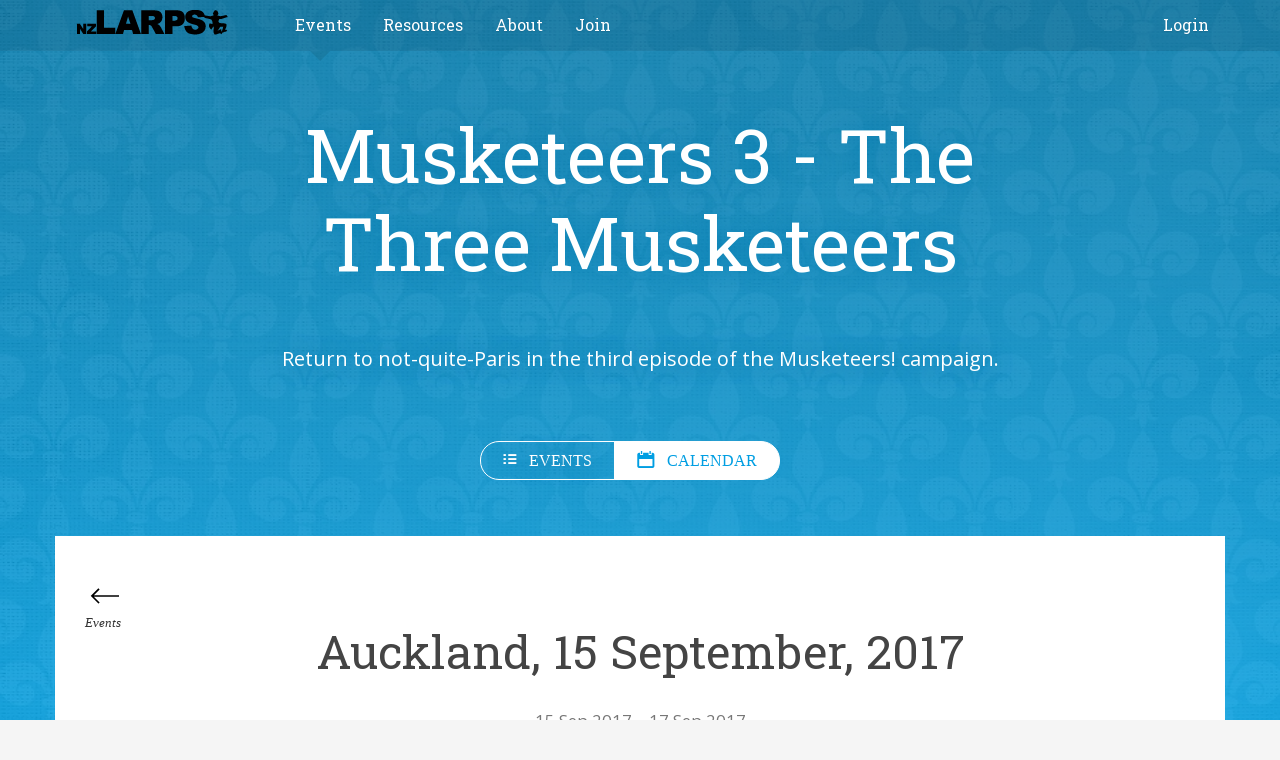

--- FILE ---
content_type: text/html; charset=utf-8
request_url: https://nzlarps.org/events/detail/86
body_size: 5085
content:
<!doctype html>
<!--[if IE 6 ]><html class="no-js ie6 oldie gumby-no-touch" lang="en-US" id="ie6"><![endif]-->
<!--[if IE 7 ]><html class="no-js ie7 oldie gumby-no-touch" lang="en-US" id="ie7"><![endif]-->
<!--[if IE 8 ]><html class="no-js ie8 oldie gumby-no-touch" lang="en-US" id="ie8"><![endif]-->
<!--[if IE 9]><html class="no-js ie9 gumby-no-touch" id="ie9" lang="en"><![endif]-->
<!--[if gt IE 9]><!--><html class="no-js gumby-no-touch" lang="en-US"><!--<![endif]-->
<head>
	<base href="https://nzlarps.org/"><!--[if lte IE 6]></base><![endif]-->
	
	<title>
		
			Musketeers 3 - The Three Musketeers
		
	</title>

	<meta property="og:type" content="article" />
	<meta property="og:title" content="Musketeers 3 - The Three Musketeers" />

	<meta name="generator" content="SilverStripe - http://silverstripe.org" />
<meta http-equiv="Content-type" content="text/html; charset=utf-8" />

	<meta name="viewport" id="viewport" content="width=device-width,minimum-scale=1.0,maximum-scale=10.0,initial-scale=1.0" />

	
		

	
		<meta property="og:image" content="https://nzlarps.org/assets/Uploads/small-images//Musketeers.jpg" />
	



	

	
	<meta property="og:description" content="Return to not-quite-Paris in the third episode of the Musketeers! campaign." />
	

	<!-- Le HTML5 shim, for IE6-8 support of HTML5 elements. It must be included _before_ the body element -->
	<!--[if lt IE 9]>
		<script src="themes/light/js/libs/html5shiv-printshiv.js"></script>
	<![endif]-->
	<!--[if lte IE 7]><script src="lte-ie7.js"></script><![endif]-->

	
	
	<link rel="shortcut icon" href="https://nzlarps.org/themes/light/images/favicon.ico" />



	<link rel="apple-touch-icon-precomposed" sizes="144x144" href="https://nzlarps.org/themes/light/ico/apple-touch-icon-144-precomposed.png">
	<meta name="msapplication-TileImage" content="https://nzlarps.org/themes/light/ico/apple-touch-icon-144-precomposed.png" />


	<link rel="apple-touch-icon-precomposed" sizes="144x144" href="https://nzlarps.org/themes/light/ico/apple-touch-icon-144-precomposed.png">


	<link rel="apple-touch-icon-precomposed" sizes="72x72" href="https://nzlarps.org/themes/light/ico/apple-touch-icon-72-precomposed.png">


	<link rel="apple-touch-icon-precomposed" href="https://nzlarps.org/themes/light/ico/apple-touch-icon-57-precomposed.png">



	<link href='https://fonts.googleapis.com/css?family=Roboto+Slab:400,700,100,300' rel='stylesheet' type='text/css'>

	
		<script>
		  (function(i,s,o,g,r,a,m){i['GoogleAnalyticsObject']=r;i[r]=i[r]||function(){
		  (i[r].q=i[r].q||[]).push(arguments)},i[r].l=1*new Date();a=s.createElement(o),
		  m=s.getElementsByTagName(o)[0];a.async=1;a.src=g;m.parentNode.insertBefore(a,m)
		  })(window,document,'script','//www.google-analytics.com/analytics.js','ga');

		  ga('create', 'UA-71072167-1', 'auto');
		  ga('send', 'pageview');
		</script>
	
<link rel="stylesheet" type="text/css" href="/calendar/css/pagetypes/CalendarPage.css?m=1660370108" />
<link rel="stylesheet" type="text/css" href="/calendar/css/modules.css?m=1660370108" />
<link rel="stylesheet" type="text/css" href="/themes/light/css/style.css?m=1553943031" />
</head>

<body data-spy="scroll" class="CalendarPage air">
	<script>
  window.fbAsyncInit = function() {
	FB.init({
	  appId      : '448326078706391',
	  xfbml      : true,
	  version    : 'v2.5'
	});
  };

  (function(d, s, id){
	 var js, fjs = d.getElementsByTagName(s)[0];
	 if (d.getElementById(id)) {return;}
	 js = d.createElement(s); js.id = id;
	 js.src = "//connect.facebook.net/en_US/sdk.js";
	 fjs.parentNode.insertBefore(js, fjs);
   }(document, 'script', 'facebook-jssdk'));
</script>

	
	<!-- SKIP LINKS for accessibility -->
<div class="skip-links">
	<a href="/events/detail/86#main">Skip to main content</a>
	
</div>

	<div class="contentwrapper" id="contentwrapper">
		<div class="splash-overlay fullheight withnav air">
	<nav id="navbar" class="navbar" role="navigation">
	<div class="row">
		<h2 class="nonvisual-indicator">Main navigation</h2>
		<ul class="columns twelve">
			<li class="link logo ">
				
					<a class="" title="Return to homepage" href="https://nzlarps.org/">
						<img src="/assets/Uploads/logo-nzlarps.png" alt="NZLarps logo" title="NZLarps" />
						<span class="sr-only">NZLarps</span>
					</a>
				
			</li>
			<li class="pull-right link login">
				
					<a href="https://nzlarps.org/Security/login?BackURL=/events/">Login</a>
				
			</li>
			
				<li class="nav-first current  active">
					<a href="/events/" title="Events" class="current">Events</a>
				</li>
			
				<li class="nav- link ">
					<a href="/resources/" title="Resources" class="link">Resources</a>
				</li>
			
				<li class="nav- link ">
					<a href="/about/" title="About" class="link">About</a>
				</li>
			
				<li class="nav-last link ">
					<a href="/join/" title="Become a member" class="link">Join</a>
				</li>
			
		</ul>
	</div>
</nav>


	<div class="splash" style="background-image: url('/assets/Uploads/splash-images/fleur-di-lies-wallpaper.jpg');"></div>
	<div class="overlay"></div>

	<header class="page-header">
		<div class="row">
			<div class="centered eight columns" id="main">

				
					<h1 class="">
	Musketeers 3 - The Three Musketeers
</h1>

					
					<p class="lead pbl">
						Return to not-quite-Paris in the third episode of the Musketeers! campaign.
					</p>
					
				

				
			</div>


		</div>
		
			
	<nav class="secondary-menu text-center" id="page-nav" role="navigation">
		<h2 class="nonvisual-indicator">Secondary Navigation</h2>
		<ul class="nav nav-list inline">

			

				
					<li class="eventlist">
						<a href="/events/" class=" btn medium oval oval--left">
							<span class="entypo icon-list"> &nbsp; Events</span>
						</a>
						<a href="/events/calendarview" class="active btn medium oval oval--right">
							<span class="entypo icon-calendar"> &nbsp; Calendar</span>
						</a>
					</li>
				
				
			
		</ul>
	</nav>


		

	</header>
</div>

		<div class="layout" id="layout">
			

			
<div class="row">
	<div class="columns twelve">


		<div class="top-panel" role="main" id="main">
			
				
			
			<section class="main">
				


<a href="/events/" class="back-link">
	<svg version="1.1" xmlns="http://www.w3.org/2000/svg" xmlns:xlink="http://www.w3.org/1999/xlink" width="40" height="40" viewBox="0 0 16 8">
	<path fill="#000000" d="M5.857 10.599l-0.479 0.479-3.079-3.079 3.079-3.079 0.479 0.479-2.26 2.26h10.041v0.678h-10.041z"></path>
	</svg>

	<span class="text">Events</span>
</a>



				<div class="EventDetail">
					
						<h2>
							
								Auckland,
							
							15
							September, 2017
							
						</h2>

						<p class="subhead">
							
								<span>15 Sep 2017 &ndash; 17 Sep 2017</span>
							
						</p>
						<p><strong>Location: </strong>Kiwanis Lodge, 1331 Huia Rd, AUCKLAND [<a href="https://www.google.co.nz/maps/place/Kiwanis+Huia+Camp/@-37.0079858,174.562519,15z/data=!4m2!3m1!1s0x0:0x7723114f7c2c678b" target="_blank">Map</a>]<br> <strong>Cost:</strong> Players $130 ($10 discount for NZLARPS members); Crew $55 ($10 discount for NZLARPS members, $10 discount for early tickets). Eventbrite fees apply.<br> <strong>Registration: </strong><a href="https://www.eventbrite.co.nz/e/musketeers-the-three-musketeers-tickets-34132534329" target="_blank">Eventbrite</a><br> <strong>Website: </strong><a href="http://www.musketeerlarp.com/" target="_blank">http://www.musketeerlarp.com/</a></p><p>Welcome back to Not-Quite-Paris!<br><br>It is the end of October in 1625, four months since the outbreak of disease threatened Paris, and three months since the Duke of Buckingham's delightful ball. <br><br>The newly returned Queen Mother, Maria de Medici, has made herself at home in Paris and there is little her detractors can do. The peace with Spain is holding and there have been no Spanish attacks on French soil, or on the seas. Tensions with England, however, are escalating by the day. Princess Henriette Marie has announced a surprise engagement to a little known French country lord, snubbing negotiations with King Charles, invoking England’s fury, and King Louis’ displeasure. There is already discontent over the Duke of Buckingham’s extended sojourn in Paris and his alleged kidnap of Lady Jennifer Montagu. To make matters worse, the English channel is rife with pirate attacks on both English and French ships, and each nation blames the other.<br><br>Joyfully, however, there are whispers that Queen Anne is at last pregnant, and the court waits eagerly for confirmation of a potential heir!<br><br>The new Mayor of Paris, Therese Durand, and her brother, the celebrated stage actor Rene Durand, are enjoying great public favour, while Cardinal Richelieu’s Red Guard are unpopular on the streets of Paris following their alleged role in the death of the previous Mayor.<br><br>The Court of Miracles is a hive of activity. After the battle for the streets of Paris was fought in the Court between ‘La Chat Noir’ and the imposter ‘Christ’, the mysterious ‘Charon’ has taken it upon himself to be a generous benefactor. His anger and frustration at the upper classes for ignoring the plight of the lower classes has been channeled into gifts of food and opportunity for the poorest of Paris. September was marked by a sudden street festival that sprang out of nowhere, with wine and food for all. It is said that he has sworn that no mouth in Paris will be without bread - even if he has to take it from the rich first. The only fly in the ointment is the plight of orphanages: abandoned children are disappearing without a trace, and people are turning from the city watch to Charon for help.<br><br>Crime is, overall, down in the streets of Paris. Captain Treville and his Musketeers patrol the streets regularly and the people welcome them with open arms. They are more than match for the increase in protestant rebels, whose sudden proliferation leaves no doubt their funding has been increased by someone. But with the hard work of the Musketeers, the streets of Paris are safe to walk at night and the blue cloak is a popular sight this summer. <br><br>Rumour has it, that the most legendary members of the King’s Musketeers - Athos, Porthos, Aramis and D’Artagnan - who stopped being seen around Paris a year ago, are once again being spotted around the city. Is it really them? If so, where have they been, and why are they in the shadows, instead of on active duty?</p><p>Player spaces are currently restricted to returning players. New player spaces may open after August 4, depending on uptake. Crew ticket sales are as normal. Please pay attention to the refund policy and terms and conditions on the Eventbrite site.</p><p> </p><p> </p>
						<div class="share-wrapper" title="share">
							<share-button></share-button>
						</div>

						
							
								<p class="text-center">
									<a href="/about/projects/past-projects/musketeers/" class="btn medium oval default"><span>More Musketeers</span></a>
								</p>
							
						
					
				</div>
			</section>
		</div>
		<footer class="content-footer columns twelve">
			
	<p class="last-edited meta-data">Last modified: <time datetime="2025-09-27">27th September 2025</time></p>

		</footer>
	</div>
</div>





		</div>
		<footer class="footer" role="contentinfo">
	<div class="row">
		<div class="columns twelve">


				<ul>
					
						
							<li><a href="/about/contact/">Contact</a></li>
						
							<li><a href="/join/conduct/">Code of conduct</a></li>
						
							<li><a href="/about/privacy/">Privacy</a></li>
						
					
					<li class="footer-copyright">
						&copy; NZLarps 2018
					</li>
					<li class="footer-social">
						

							
							
								<a class="meta-data pull-right" href="http://www.facebook.com/groups/nzlarps">
									<span class="icon-facebook entypo" aria-hidden="true"></span>
									<span class="sr-only">Join us on Facebook</span></a>
							

						
					</li>

				</ul>

		</div>
	</div>
</footer>


	</div>
	<div id="materialmodal" onclick="closeMaterialAlert(event, false)" class="hide materialmodal">
	<div id="materialmodal-centered" class="materialmodal-centered">
		<div id="materialmodal-content" class="materialmodal-content" onclick="event.stopPropagation()">
			<div id="materialmodal-title" class="materialmodal-title">

			</div>
			<div id="materialmodal-text" class="materialmodal-text">

			</div>
			<div id="materialmodal-buttons" class="materialmodal-buttons">
				<div id="materialmodal-buttonOK" class="materialmodal-button" onclick="closeMaterialAlert(event, true)">
					Ok
				</div>
				<div id="materialmodal-buttonCANCEL" class="materialmodal-button" onclick="closeMaterialAlert(event, false)">
					Cancel
				</div>
			</div>
		</div>
	</div>
</div>

	<script type="text/javascript" src="themes/light/js/script.min.js?bust=3"></script>

<script type="text/javascript" src="/calendar/javascript/pagetypes/CalendarPage.js?m=1660370108"></script></body>
</html>


--- FILE ---
content_type: text/css
request_url: https://nzlarps.org/calendar/css/pagetypes/CalendarPage.css?m=1660370108
body_size: 408
content:
.EventList .event {
  padding: 10px; }
  .EventList .event.odd {
    background: #efefef; }

.event.row {
  margin-bottom: 20px; }

.event:before,
.event:after {
  content: "";
  display: table; }

.event:after {
  clear: both; }

.event .content {
  margin-left: 100px; }

.event h4 {
  color: #333;
  letter-spacing: -1px;
  margin-top: 0; }

.event .details {
  margin: 10px 0;
  overflow: hidden; }
  .event .details p {
    font-size: 12px;
    text-overflow: ellipsis; }

.event .feedBox {
  width: 30px;
  position: absolute; }

.EventRegistration h3 span {
  display: block; }
  .EventRegistration h3 span.first {
    color: #999;
    font-size: 80%; }

.EventRegistration form {
  margin-top: 26px; }

.fc-event {
  cursor: pointer !important; }

#FullcalendarCustomNav a.current {
  background-color: #e6e6e6; }


--- FILE ---
content_type: text/css
request_url: https://nzlarps.org/calendar/css/modules.css?m=1660370108
body_size: 320
content:
.fatDate {
  float: left;
  width: 100px; }
  .fatDate .month {
    display: block;
    text-align: center;
    color: #333;
    font-size: 18px;
    line-height: 18px; }
  .fatDate .dayOfMonth {
    display: block;
    text-align: center;
    color: #777;
    font-size: 55px; }

a.feed-checkbox {
  background-image: url("../images/feed.png");
  background-position: 3px 3px;
  background-repeat: no-repeat;
  border-radius: 5px 5px 5px 5px;
  display: inline-block;
  height: 16px;
  margin-left: 3px;
  margin-right: 5px;
  vertical-align: text-top;
  width: 16px; }

a.feed-checkbox-text {
  color: #666;
  text-decoration: none; }


--- FILE ---
content_type: text/css
request_url: https://nzlarps.org/themes/light/css/style.css?m=1553943031
body_size: 42813
content:
@charset "UTF-8";@import url(//fonts.googleapis.com/css?family=Open+Sans:400,300,600,700);html,body,div,span,applet,object,iframe,h1,h2,h3,h4,h5,h6,p,blockquote,pre,a,abbr,acronym,address,big,cite,code,del,dfn,em,img,ins,kbd,q,s,samp,small,strike,strong,sub,sup,tt,var,b,u,i,center,dl,dt,dd,ol,ul,li,fieldset,form,label,legend,table,caption,tbody,tfoot,thead,tr,th,td,article,aside,canvas,details,embed,figure,figcaption,footer,header,hgroup,menu,nav,output,ruby,section,summary,time,mark,audio,video{margin:0;padding:0;border:0;font:inherit;font-size:100%;vertical-align:baseline}html{line-height:1}ol,ul{list-style:none}table{border-collapse:collapse;border-spacing:0}caption,th,td{text-align:left;font-weight:normal;vertical-align:middle}q,blockquote{quotes:none}q:before,q:after,blockquote:before,blockquote:after{content:"";content:none}a img{border:none}article,aside,details,figcaption,figure,footer,header,hgroup,main,menu,nav,section,summary{display:block}.medium-editor-toolbar-actions{*zoom:1}.medium-editor-toolbar-actions:before,.medium-editor-toolbar-actions:after{content:"";display:table}.medium-editor-toolbar-actions:after{clear:both}.pull_right{float:right}.pull_left{float:left}html{font-size:100%;line-height:1.5em}*{-moz-box-sizing:border-box;-webkit-box-sizing:border-box;box-sizing:border-box}body{background:#f5f5f5;font-family:"Open Sans";font-weight:400;color:#333;position:relative;-webkit-font-smoothing:antialiased;-moz-osx-font-smoothing:grayscale}@media only screen and (max-width: 767px){body{-webkit-text-size-adjust:none;-ms-text-size-adjust:none;width:100%;min-width:0}}
html,body{height:100%}.hide{display:none}.hide.active,.show{display:block}.layout{position:relative;min-height:47vh}.hasalert{position:relative;margin-top:50px}.text--center{text-align:center !important}@font-face{font-family:"entypo";font-style:normal;font-weight:400;src:url(../../../themes/light/fonts/icons/entypo.eot);src:url("../../../themes/light/fonts/icons/entypo.eot?#iefix") format("ie9-skip-eot"),url("../../../themes/light/fonts/icons/entypo.woff") format("woff"),url("../../../themes/light/fonts/icons/entypo.ttf") format("truetype")}.row .pull_one.one.column:first-child,.row .pull_one.two.columns:first-child,.row .pull_one.three.columns:first-child,.row .pull_one.four.columns:first-child,.row .pull_one.five.columns:first-child,.row .pull_one.six.columns:first-child,.row .pull_one.seven.columns:first-child,.row .pull_one.eight.columns:first-child,.row .pull_one.nine.columns:first-child,.row .pull_one.ten.columns:first-child,.row .pull_two.one.column:first-child,.row .pull_two.two.columns:first-child,.row .pull_two.three.columns:first-child,.row .pull_two.four.columns:first-child,.row .pull_two.five.columns:first-child,.row .pull_two.six.columns:first-child,.row .pull_two.seven.columns:first-child,.row .pull_two.eight.columns:first-child,.row .pull_two.nine.columns:first-child,.row .pull_two.eleven.columns:first-child,.row .pull_three.one.column:first-child,.row .pull_three.two.columns:first-child,.row .pull_three.three.columns:first-child,.row .pull_three.four.columns:first-child,.row .pull_three.five.columns:first-child,.row .pull_three.six.columns:first-child,.row .pull_three.seven.columns:first-child,.row .pull_three.eight.columns:first-child,.row .pull_three.ten.columns:first-child,.row .pull_three.eleven.columns:first-child,.row .pull_four.one.column:first-child,.row .pull_four.two.columns:first-child,.row .pull_four.three.columns:first-child,.row .pull_four.four.columns:first-child,.row .pull_four.five.columns:first-child,.row .pull_four.six.columns:first-child,.row .pull_four.seven.columns:first-child,.row .pull_four.nine.columns:first-child,.row .pull_four.ten.columns:first-child,.row .pull_four.eleven.columns:first-child,.row .pull_five.one.column:first-child,.row .pull_five.two.columns:first-child,.row .pull_five.three.columns:first-child,.row .pull_five.four.columns:first-child,.row .pull_five.five.columns:first-child,.row .pull_five.six.columns:first-child,.row .pull_five.eight.columns:first-child,.row .pull_five.nine.columns:first-child,.row .pull_five.ten.columns:first-child,.row .pull_five.eleven.columns:first-child,.row .pull_six.one.column:first-child,.row .pull_six.two.columns:first-child,.row .pull_six.three.columns:first-child,.row .pull_six.four.columns:first-child,.row .pull_six.five.columns:first-child,.row .pull_six.seven.columns:first-child,.row .pull_six.eight.columns:first-child,.row .pull_six.nine.columns:first-child,.row .pull_six.ten.columns:first-child,.row .pull_six.eleven.columns:first-child,.row .pull_seven.one.column:first-child,.row .pull_seven.two.columns:first-child,.row .pull_seven.three.columns:first-child,.row .pull_seven.four.columns:first-child,.row .pull_seven.six.columns:first-child,.row .pull_seven.seven.columns:first-child,.row .pull_seven.eight.columns:first-child,.row .pull_seven.nine.columns:first-child,.row .pull_seven.ten.columns:first-child,.row .pull_seven.eleven.columns:first-child,.row .pull_eight.one.column:first-child,.row .pull_eight.two.columns:first-child,.row .pull_eight.three.columns:first-child,.row .pull_eight.five.columns:first-child,.row .pull_eight.six.columns:first-child,.row .pull_eight.seven.columns:first-child,.row .pull_eight.eight.columns:first-child,.row .pull_eight.nine.columns:first-child,.row .pull_eight.ten.columns:first-child,.row .pull_eight.eleven.columns:first-child,.row .pull_nine.one.column:first-child,.row .pull_nine.two.columns:first-child,.row .pull_nine.four.columns:first-child,.row .pull_nine.five.columns:first-child,.row .pull_nine.six.columns:first-child,.row .pull_nine.seven.columns:first-child,.row .pull_nine.eight.columns:first-child,.row .pull_nine.nine.columns:first-child,.row .pull_nine.ten.columns:first-child,.row .pull_nine.eleven.columns:first-child,.row .pull_ten.one.column:first-child,.row .pull_ten.three.columns:first-child,.row .pull_ten.four.columns:first-child,.row .pull_ten.five.columns:first-child,.row .pull_ten.six.columns:first-child,.row .pull_ten.seven.columns:first-child,.row .pull_ten.eight.columns:first-child,.row .pull_ten.nine.columns:first-child,.row .pull_ten.ten.columns:first-child,.row .pull_ten.eleven.columns:first-child,.row .pull_eleven.two.columns:first-child,.row .pull_eleven.three.columns:first-child,.row .pull_eleven.four.columns:first-child,.row .pull_eleven.five.columns:first-child,.row .pull_eleven.six.columns:first-child,.row .pull_eleven.seven.columns:first-child,.row .pull_eleven.eight.columns:first-child,.row .pull_eleven.nine.columns:first-child,.row .pull_eleven.ten.columns:first-child,.row .pull_eleven.eleven.columns:first-child,.sixteen.colgrid .row .pull_one.one.column:first-child,.sixteen.colgrid .row .pull_one.two.columns:first-child,.sixteen.colgrid .row .pull_one.three.columns:first-child,.sixteen.colgrid .row .pull_one.four.columns:first-child,.sixteen.colgrid .row .pull_one.five.columns:first-child,.sixteen.colgrid .row .pull_one.six.columns:first-child,.sixteen.colgrid .row .pull_one.seven.columns:first-child,.sixteen.colgrid .row .pull_one.eight.columns:first-child,.sixteen.colgrid .row .pull_one.nine.columns:first-child,.sixteen.colgrid .row .pull_one.ten.columns:first-child,.sixteen.colgrid .row .pull_one.eleven.columns:first-child,.sixteen.colgrid .row .pull_one.twelve.columns:first-child,.sixteen.colgrid .row .pull_one.thirteen.columns:first-child,.sixteen.colgrid .row .pull_one.fourteen.columns:first-child,.sixteen.colgrid .row .pull_two.one.column:first-child,.sixteen.colgrid .row .pull_two.two.columns:first-child,.sixteen.colgrid .row .pull_two.three.columns:first-child,.sixteen.colgrid .row .pull_two.four.columns:first-child,.sixteen.colgrid .row .pull_two.five.columns:first-child,.sixteen.colgrid .row .pull_two.six.columns:first-child,.sixteen.colgrid .row .pull_two.seven.columns:first-child,.sixteen.colgrid .row .pull_two.eight.columns:first-child,.sixteen.colgrid .row .pull_two.nine.columns:first-child,.sixteen.colgrid .row .pull_two.ten.columns:first-child,.sixteen.colgrid .row .pull_two.eleven.columns:first-child,.sixteen.colgrid .row .pull_two.twelve.columns:first-child,.sixteen.colgrid .row .pull_two.thirteen.columns:first-child,.sixteen.colgrid .row .pull_two.fifteen.columns:first-child,.sixteen.colgrid .row .pull_three.one.column:first-child,.sixteen.colgrid .row .pull_three.two.columns:first-child,.sixteen.colgrid .row .pull_three.three.columns:first-child,.sixteen.colgrid .row .pull_three.four.columns:first-child,.sixteen.colgrid .row .pull_three.five.columns:first-child,.sixteen.colgrid .row .pull_three.six.columns:first-child,.sixteen.colgrid .row .pull_three.seven.columns:first-child,.sixteen.colgrid .row .pull_three.eight.columns:first-child,.sixteen.colgrid .row .pull_three.nine.columns:first-child,.sixteen.colgrid .row .pull_three.ten.columns:first-child,.sixteen.colgrid .row .pull_three.eleven.columns:first-child,.sixteen.colgrid .row .pull_three.twelve.columns:first-child,.sixteen.colgrid .row .pull_three.fourteen.columns:first-child,.sixteen.colgrid .row .pull_three.fifteen.columns:first-child,.sixteen.colgrid .row .pull_four.one.column:first-child,.sixteen.colgrid .row .pull_four.two.columns:first-child,.sixteen.colgrid .row .pull_four.three.columns:first-child,.sixteen.colgrid .row .pull_four.four.columns:first-child,.sixteen.colgrid .row .pull_four.five.columns:first-child,.sixteen.colgrid .row .pull_four.six.columns:first-child,.sixteen.colgrid .row .pull_four.seven.columns:first-child,.sixteen.colgrid .row .pull_four.eight.columns:first-child,.sixteen.colgrid .row .pull_four.nine.columns:first-child,.sixteen.colgrid .row .pull_four.ten.columns:first-child,.sixteen.colgrid .row .pull_four.eleven.columns:first-child,.sixteen.colgrid .row .pull_four.thirteen.columns:first-child,.sixteen.colgrid .row .pull_four.fourteen.columns:first-child,.sixteen.colgrid .row .pull_four.fifteen.columns:first-child,.sixteen.colgrid .row .pull_five.one.column:first-child,.sixteen.colgrid .row .pull_five.two.columns:first-child,.sixteen.colgrid .row .pull_five.three.columns:first-child,.sixteen.colgrid .row .pull_five.four.columns:first-child,.sixteen.colgrid .row .pull_five.five.columns:first-child,.sixteen.colgrid .row .pull_five.six.columns:first-child,.sixteen.colgrid .row .pull_five.seven.columns:first-child,.sixteen.colgrid .row .pull_five.eight.columns:first-child,.sixteen.colgrid .row .pull_five.nine.columns:first-child,.sixteen.colgrid .row .pull_five.ten.columns:first-child,.sixteen.colgrid .row .pull_five.twelve.columns:first-child,.sixteen.colgrid .row .pull_five.thirteen.columns:first-child,.sixteen.colgrid .row .pull_five.fourteen.columns:first-child,.sixteen.colgrid .row .pull_five.fifteen.columns:first-child,.sixteen.colgrid .row .pull_six.one.column:first-child,.sixteen.colgrid .row .pull_six.two.columns:first-child,.sixteen.colgrid .row .pull_six.three.columns:first-child,.sixteen.colgrid .row .pull_six.four.columns:first-child,.sixteen.colgrid .row .pull_six.five.columns:first-child,.sixteen.colgrid .row .pull_six.six.columns:first-child,.sixteen.colgrid .row .pull_six.seven.columns:first-child,.sixteen.colgrid .row .pull_six.eight.columns:first-child,.sixteen.colgrid .row .pull_six.nine.columns:first-child,.sixteen.colgrid .row .pull_six.eleven.columns:first-child,.sixteen.colgrid .row .pull_six.twelve.columns:first-child,.sixteen.colgrid .row .pull_six.thirteen.columns:first-child,.sixteen.colgrid .row .pull_six.fourteen.columns:first-child,.sixteen.colgrid .row .pull_six.fifteen.columns:first-child,.sixteen.colgrid .row .pull_seven.one.column:first-child,.sixteen.colgrid .row .pull_seven.two.columns:first-child,.sixteen.colgrid .row .pull_seven.three.columns:first-child,.sixteen.colgrid .row .pull_seven.four.columns:first-child,.sixteen.colgrid .row .pull_seven.five.columns:first-child,.sixteen.colgrid .row .pull_seven.six.columns:first-child,.sixteen.colgrid .row .pull_seven.seven.columns:first-child,.sixteen.colgrid .row .pull_seven.eight.columns:first-child,.sixteen.colgrid .row .pull_seven.ten.columns:first-child,.sixteen.colgrid .row .pull_seven.eleven.columns:first-child,.sixteen.colgrid .row .pull_seven.twelve.columns:first-child,.sixteen.colgrid .row .pull_seven.thirteen.columns:first-child,.sixteen.colgrid .row .pull_seven.fourteen.columns:first-child,.sixteen.colgrid .row .pull_seven.fifteen.columns:first-child,.sixteen.colgrid .row .pull_eight.one.column:first-child,.sixteen.colgrid .row .pull_eight.two.columns:first-child,.sixteen.colgrid .row .pull_eight.three.columns:first-child,.sixteen.colgrid .row .pull_eight.four.columns:first-child,.sixteen.colgrid .row .pull_eight.five.columns:first-child,.sixteen.colgrid .row .pull_eight.six.columns:first-child,.sixteen.colgrid .row .pull_eight.seven.columns:first-child,.sixteen.colgrid .row .pull_eight.nine.columns:first-child,.sixteen.colgrid .row .pull_eight.ten.columns:first-child,.sixteen.colgrid .row .pull_eight.eleven.columns:first-child,.sixteen.colgrid .row .pull_eight.twelve.columns:first-child,.sixteen.colgrid .row .pull_eight.thirteen.columns:first-child,.sixteen.colgrid .row .pull_eight.fourteen.columns:first-child,.sixteen.colgrid .row .pull_eight.fifteen.columns:first-child,.sixteen.colgrid .row .pull_nine.one.column:first-child,.sixteen.colgrid .row .pull_nine.two.columns:first-child,.sixteen.colgrid .row .pull_nine.three.columns:first-child,.sixteen.colgrid .row .pull_nine.four.columns:first-child,.sixteen.colgrid .row .pull_nine.five.columns:first-child,.sixteen.colgrid .row .pull_nine.six.columns:first-child,.sixteen.colgrid .row .pull_nine.eight.columns:first-child,.sixteen.colgrid .row .pull_nine.nine.columns:first-child,.sixteen.colgrid .row .pull_nine.ten.columns:first-child,.sixteen.colgrid .row .pull_nine.eleven.columns:first-child,.sixteen.colgrid .row .pull_nine.twelve.columns:first-child,.sixteen.colgrid .row .pull_nine.thirteen.columns:first-child,.sixteen.colgrid .row .pull_nine.fourteen.columns:first-child,.sixteen.colgrid .row .pull_nine.fifteen.columns:first-child,.sixteen.colgrid .row .pull_ten.one.column:first-child,.sixteen.colgrid .row .pull_ten.two.columns:first-child,.sixteen.colgrid .row .pull_ten.three.columns:first-child,.sixteen.colgrid .row .pull_ten.four.columns:first-child,.sixteen.colgrid .row .pull_ten.five.columns:first-child,.sixteen.colgrid .row .pull_ten.seven.columns:first-child,.sixteen.colgrid .row .pull_ten.eight.columns:first-child,.sixteen.colgrid .row .pull_ten.nine.columns:first-child,.sixteen.colgrid .row .pull_ten.ten.columns:first-child,.sixteen.colgrid .row .pull_ten.eleven.columns:first-child,.sixteen.colgrid .row .pull_ten.twelve.columns:first-child,.sixteen.colgrid .row .pull_ten.thirteen.columns:first-child,.sixteen.colgrid .row .pull_ten.fourteen.columns:first-child,.sixteen.colgrid .row .pull_ten.fifteen.columns:first-child,.sixteen.colgrid .row .pull_eleven.one.column:first-child,.sixteen.colgrid .row .pull_eleven.two.columns:first-child,.sixteen.colgrid .row .pull_eleven.three.columns:first-child,.sixteen.colgrid .row .pull_eleven.four.columns:first-child,.sixteen.colgrid .row .pull_eleven.six.columns:first-child,.sixteen.colgrid .row .pull_eleven.seven.columns:first-child,.sixteen.colgrid .row .pull_eleven.eight.columns:first-child,.sixteen.colgrid .row .pull_eleven.nine.columns:first-child,.sixteen.colgrid .row .pull_eleven.ten.columns:first-child,.sixteen.colgrid .row .pull_eleven.eleven.columns:first-child,.sixteen.colgrid .row .pull_eleven.twelve.columns:first-child,.sixteen.colgrid .row .pull_eleven.thirteen.columns:first-child,.sixteen.colgrid .row .pull_eleven.fourteen.columns:first-child,.sixteen.colgrid .row .pull_eleven.fifteen.columns:first-child,.sixteen.colgrid .row .pull_twelve.one.column:first-child,.sixteen.colgrid .row .pull_twelve.two.columns:first-child,.sixteen.colgrid .row .pull_twelve.three.columns:first-child,.sixteen.colgrid .row .pull_twelve.five.columns:first-child,.sixteen.colgrid .row .pull_twelve.six.columns:first-child,.sixteen.colgrid .row .pull_twelve.seven.columns:first-child,.sixteen.colgrid .row .pull_twelve.eight.columns:first-child,.sixteen.colgrid .row .pull_twelve.nine.columns:first-child,.sixteen.colgrid .row .pull_twelve.ten.columns:first-child,.sixteen.colgrid .row .pull_twelve.eleven.columns:first-child,.sixteen.colgrid .row .pull_twelve.twelve.columns:first-child,.sixteen.colgrid .row .pull_twelve.thirteen.columns:first-child,.sixteen.colgrid .row .pull_twelve.fourteen.columns:first-child,.sixteen.colgrid .row .pull_twelve.fifteen.columns:first-child,.sixteen.colgrid .row .pull_thirteen.one.column:first-child,.sixteen.colgrid .row .pull_thirteen.two.columns:first-child,.sixteen.colgrid .row .pull_thirteen.four.columns:first-child,.sixteen.colgrid .row .pull_thirteen.five.columns:first-child,.sixteen.colgrid .row .pull_thirteen.six.columns:first-child,.sixteen.colgrid .row .pull_thirteen.seven.columns:first-child,.sixteen.colgrid .row .pull_thirteen.eight.columns:first-child,.sixteen.colgrid .row .pull_thirteen.nine.columns:first-child,.sixteen.colgrid .row .pull_thirteen.ten.columns:first-child,.sixteen.colgrid .row .pull_thirteen.eleven.columns:first-child,.sixteen.colgrid .row .pull_thirteen.twelve.columns:first-child,.sixteen.colgrid .row .pull_thirteen.thirteen.columns:first-child,.sixteen.colgrid .row .pull_thirteen.fourteen.columns:first-child,.sixteen.colgrid .row .pull_thirteen.fifteen.columns:first-child,.sixteen.colgrid .row .pull_fourteen.one.column:first-child,.sixteen.colgrid .row .pull_fourteen.three.columns:first-child,.sixteen.colgrid .row .pull_fourteen.four.columns:first-child,.sixteen.colgrid .row .pull_fourteen.five.columns:first-child,.sixteen.colgrid .row .pull_fourteen.six.columns:first-child,.sixteen.colgrid .row .pull_fourteen.seven.columns:first-child,.sixteen.colgrid .row .pull_fourteen.eight.columns:first-child,.sixteen.colgrid .row .pull_fourteen.nine.columns:first-child,.sixteen.colgrid .row .pull_fourteen.ten.columns:first-child,.sixteen.colgrid .row .pull_fourteen.eleven.columns:first-child,.sixteen.colgrid .row .pull_fourteen.twelve.columns:first-child,.sixteen.colgrid .row .pull_fourteen.thirteen.columns:first-child,.sixteen.colgrid .row .pull_fourteen.fourteen.columns:first-child,.sixteen.colgrid .row .pull_fourteen.fifteen.columns:first-child,.sixteen.colgrid .row .pull_fifteen.two.columns:first-child,.sixteen.colgrid .row .pull_fifteen.three.columns:first-child,.sixteen.colgrid .row .pull_fifteen.four.columns:first-child,.sixteen.colgrid .row .pull_fifteen.five.columns:first-child,.sixteen.colgrid .row .pull_fifteen.six.columns:first-child,.sixteen.colgrid .row .pull_fifteen.seven.columns:first-child,.sixteen.colgrid .row .pull_fifteen.eight.columns:first-child,.sixteen.colgrid .row .pull_fifteen.nine.columns:first-child,.sixteen.colgrid .row .pull_fifteen.ten.columns:first-child,.sixteen.colgrid .row .pull_fifteen.eleven.columns:first-child,.sixteen.colgrid .row .pull_fifteen.twelve.columns:first-child,.sixteen.colgrid .row .pull_fifteen.thirteen.columns:first-child,.sixteen.colgrid .row .pull_fifteen.fourteen.columns:first-child,.sixteen.colgrid .row .pull_fifteen.fifteen.columns:first-child{margin-left:0}.row{width:100%;max-width:1210px;min-width:320px;margin:0 auto;padding-left:20px;padding-right:20px}.row .row{min-width:0;padding-left:0;padding-right:0}.column,.columns{margin-left:2.5641%;float:left;min-height:1px;-moz-box-sizing:border-box;-webkit-box-sizing:border-box;box-sizing:border-box}.column:first-child,.columns:first-child,.alpha{margin-left:0}.column.omega,.columns.omega{float:right}.row .one.column{width:5.98291%}.row .one.columns{width:5.98291%}.row .two.columns{width:14.52991%}.row .three.columns{width:23.07692%}.row .four.columns{width:31.62393%}.row .five.columns{width:40.17094%}.row .six.columns{width:48.71795%}.row .seven.columns{width:57.26496%}.row .eight.columns{width:65.81197%}.row .nine.columns{width:74.35897%}.row .ten.columns{width:82.90598%}.row .eleven.columns{width:91.45299%}.row .twelve.columns{width:100%}.row .push_one{margin-left:11.11111%}.row .push_one:first-child{margin-left:8.54701%}.row .pull_one.one.column{margin-left:-14.52991%}.row .pull_one.two.columns{margin-left:-23.07692%}.row .pull_one.three.columns{margin-left:-31.62393%}.row .pull_one.four.columns{margin-left:-40.17094%}.row .pull_one.five.columns{margin-left:-48.71795%}.row .pull_one.six.columns{margin-left:-57.26496%}.row .pull_one.seven.columns{margin-left:-65.81197%}.row .pull_one.eight.columns{margin-left:-74.35897%}.row .pull_one.nine.columns{margin-left:-82.90598%}.row .pull_one.ten.columns{margin-left:-91.45299%}.row .push_two{margin-left:19.65812%}.row .push_two:first-child{margin-left:17.09402%}.row .pull_two.one.column{margin-left:-23.07692%}.row .pull_two.two.columns{margin-left:-31.62393%}.row .pull_two.three.columns{margin-left:-40.17094%}.row .pull_two.four.columns{margin-left:-48.71795%}.row .pull_two.five.columns{margin-left:-57.26496%}.row .pull_two.six.columns{margin-left:-65.81197%}.row .pull_two.seven.columns{margin-left:-74.35897%}.row .pull_two.eight.columns{margin-left:-82.90598%}.row .pull_two.nine.columns{margin-left:-91.45299%}.row .pull_two.eleven.columns{margin-left:-108.54701%}.row .push_three{margin-left:28.20513%}.row .push_three:first-child{margin-left:25.64103%}.row .pull_three.one.column{margin-left:-31.62393%}.row .pull_three.two.columns{margin-left:-40.17094%}.row .pull_three.three.columns{margin-left:-48.71795%}.row .pull_three.four.columns{margin-left:-57.26496%}.row .pull_three.five.columns{margin-left:-65.81197%}.row .pull_three.six.columns{margin-left:-74.35897%}.row .pull_three.seven.columns{margin-left:-82.90598%}.row .pull_three.eight.columns{margin-left:-91.45299%}.row .pull_three.ten.columns{margin-left:-108.54701%}.row .pull_three.eleven.columns{margin-left:-117.09402%}.row .push_four{margin-left:36.75214%}.row .push_four:first-child{margin-left:34.18803%}.row .pull_four.one.column{margin-left:-40.17094%}.row .pull_four.two.columns{margin-left:-48.71795%}.row .pull_four.three.columns{margin-left:-57.26496%}.row .pull_four.four.columns{margin-left:-65.81197%}.row .pull_four.five.columns{margin-left:-74.35897%}.row .pull_four.six.columns{margin-left:-82.90598%}.row .pull_four.seven.columns{margin-left:-91.45299%}.row .pull_four.nine.columns{margin-left:-108.54701%}.row .pull_four.ten.columns{margin-left:-117.09402%}.row .pull_four.eleven.columns{margin-left:-125.64103%}.row .push_five{margin-left:45.29915%}.row .push_five:first-child{margin-left:42.73504%}.row .pull_five.one.column{margin-left:-48.71795%}.row .pull_five.two.columns{margin-left:-57.26496%}.row .pull_five.three.columns{margin-left:-65.81197%}.row .pull_five.four.columns{margin-left:-74.35897%}.row .pull_five.five.columns{margin-left:-82.90598%}.row .pull_five.six.columns{margin-left:-91.45299%}.row .pull_five.eight.columns{margin-left:-108.54701%}.row .pull_five.nine.columns{margin-left:-117.09402%}.row .pull_five.ten.columns{margin-left:-125.64103%}.row .pull_five.eleven.columns{margin-left:-134.18803%}.row .push_six{margin-left:53.84615%}.row .push_six:first-child{margin-left:51.28205%}.row .pull_six.one.column{margin-left:-57.26496%}.row .pull_six.two.columns{margin-left:-65.81197%}.row .pull_six.three.columns{margin-left:-74.35897%}.row .pull_six.four.columns{margin-left:-82.90598%}.row .pull_six.five.columns{margin-left:-91.45299%}.row .pull_six.seven.columns{margin-left:-108.54701%}.row .pull_six.eight.columns{margin-left:-117.09402%}.row .pull_six.nine.columns{margin-left:-125.64103%}.row .pull_six.ten.columns{margin-left:-134.18803%}.row .pull_six.eleven.columns{margin-left:-142.73504%}.row .push_seven{margin-left:62.39316%}.row .push_seven:first-child{margin-left:59.82906%}.row .pull_seven.one.column{margin-left:-65.81197%}.row .pull_seven.two.columns{margin-left:-74.35897%}.row .pull_seven.three.columns{margin-left:-82.90598%}.row .pull_seven.four.columns{margin-left:-91.45299%}.row .pull_seven.six.columns{margin-left:-108.54701%}.row .pull_seven.seven.columns{margin-left:-117.09402%}.row .pull_seven.eight.columns{margin-left:-125.64103%}.row .pull_seven.nine.columns{margin-left:-134.18803%}.row .pull_seven.ten.columns{margin-left:-142.73504%}.row .pull_seven.eleven.columns{margin-left:-151.28205%}.row .push_eight{margin-left:70.94017%}.row .push_eight:first-child{margin-left:68.37607%}.row .pull_eight.one.column{margin-left:-74.35897%}.row .pull_eight.two.columns{margin-left:-82.90598%}.row .pull_eight.three.columns{margin-left:-91.45299%}.row .pull_eight.five.columns{margin-left:-108.54701%}.row .pull_eight.six.columns{margin-left:-117.09402%}.row .pull_eight.seven.columns{margin-left:-125.64103%}.row .pull_eight.eight.columns{margin-left:-134.18803%}.row .pull_eight.nine.columns{margin-left:-142.73504%}.row .pull_eight.ten.columns{margin-left:-151.28205%}.row .pull_eight.eleven.columns{margin-left:-159.82906%}.row .push_nine{margin-left:79.48718%}.row .push_nine:first-child{margin-left:76.92308%}.row .pull_nine.one.column{margin-left:-82.90598%}.row .pull_nine.two.columns{margin-left:-91.45299%}.row .pull_nine.four.columns{margin-left:-108.54701%}.row .pull_nine.five.columns{margin-left:-117.09402%}.row .pull_nine.six.columns{margin-left:-125.64103%}.row .pull_nine.seven.columns{margin-left:-134.18803%}.row .pull_nine.eight.columns{margin-left:-142.73504%}.row .pull_nine.nine.columns{margin-left:-151.28205%}.row .pull_nine.ten.columns{margin-left:-159.82906%}.row .pull_nine.eleven.columns{margin-left:-168.37607%}.row .push_ten{margin-left:88.03419%}.row .push_ten:first-child{margin-left:85.47009%}.row .pull_ten.one.column{margin-left:-91.45299%}.row .pull_ten.three.columns{margin-left:-108.54701%}.row .pull_ten.four.columns{margin-left:-117.09402%}.row .pull_ten.five.columns{margin-left:-125.64103%}.row .pull_ten.six.columns{margin-left:-134.18803%}.row .pull_ten.seven.columns{margin-left:-142.73504%}.row .pull_ten.eight.columns{margin-left:-151.28205%}.row .pull_ten.nine.columns{margin-left:-159.82906%}.row .pull_ten.ten.columns{margin-left:-168.37607%}.row .pull_ten.eleven.columns{margin-left:-176.92308%}.row .push_eleven{margin-left:96.5812%}.row .push_eleven:first-child{margin-left:94.01709%}.row .pull_eleven.two.columns{margin-left:-108.54701%}.row .pull_eleven.three.columns{margin-left:-117.09402%}.row .pull_eleven.four.columns{margin-left:-125.64103%}.row .pull_eleven.five.columns{margin-left:-134.18803%}.row .pull_eleven.six.columns{margin-left:-142.73504%}.row .pull_eleven.seven.columns{margin-left:-151.28205%}.row .pull_eleven.eight.columns{margin-left:-159.82906%}.row .pull_eleven.nine.columns{margin-left:-168.37607%}.row .pull_eleven.ten.columns{margin-left:-176.92308%}.row .pull_eleven.eleven.columns{margin-left:-185.47009%}.row .one.centered{margin-left:47.00855%}.row .two.centered{margin-left:42.73504%}.row .three.centered{margin-left:38.46154%}.row .four.centered{margin-left:34.18803%}.row .five.centered{margin-left:29.91453%}.row .six.centered{margin-left:25.64103%}.row .seven.centered{margin-left:21.36752%}.row .eight.centered{margin-left:17.09402%}.row .nine.centered{margin-left:12.82051%}.row .ten.centered{margin-left:8.54701%}.row .eleven.centered{margin-left:4.2735%}.sixteen.colgrid .row .one.column{width:3.84615%}.sixteen.colgrid .row .one.columns{width:3.84615%}.sixteen.colgrid .row .two.columns{width:10.25641%}.sixteen.colgrid .row .three.columns{width:16.66667%}.sixteen.colgrid .row .four.columns{width:23.07692%}.sixteen.colgrid .row .five.columns{width:29.48718%}.sixteen.colgrid .row .six.columns{width:35.89744%}.sixteen.colgrid .row .seven.columns{width:42.30769%}.sixteen.colgrid .row .eight.columns{width:48.71795%}.sixteen.colgrid .row .nine.columns{width:55.12821%}.sixteen.colgrid .row .ten.columns{width:61.53846%}.sixteen.colgrid .row .eleven.columns{width:67.94872%}.sixteen.colgrid .row .twelve.columns{width:74.35897%}.sixteen.colgrid .row .thirteen.columns{width:80.76923%}.sixteen.colgrid .row .fourteen.columns{width:87.17949%}.sixteen.colgrid .row .fifteen.columns{width:93.58974%}.sixteen.colgrid .row .sixteen.columns{width:100%}.sixteen.colgrid .row .push_one{margin-left:8.97436%}.sixteen.colgrid .row .push_one:first-child{margin-left:6.41026%}.sixteen.colgrid .row .pull_one.one.column{margin-left:-10.25641%}.sixteen.colgrid .row .pull_one.two.columns{margin-left:-16.66667%}.sixteen.colgrid .row .pull_one.three.columns{margin-left:-23.07692%}.sixteen.colgrid .row .pull_one.four.columns{margin-left:-29.48718%}.sixteen.colgrid .row .pull_one.five.columns{margin-left:-35.89744%}.sixteen.colgrid .row .pull_one.six.columns{margin-left:-42.30769%}.sixteen.colgrid .row .pull_one.seven.columns{margin-left:-48.71795%}.sixteen.colgrid .row .pull_one.eight.columns{margin-left:-55.12821%}.sixteen.colgrid .row .pull_one.nine.columns{margin-left:-61.53846%}.sixteen.colgrid .row .pull_one.ten.columns{margin-left:-67.94872%}.sixteen.colgrid .row .pull_one.eleven.columns{margin-left:-74.35897%}.sixteen.colgrid .row .pull_one.twelve.columns{margin-left:-80.76923%}.sixteen.colgrid .row .pull_one.thirteen.columns{margin-left:-87.17949%}.sixteen.colgrid .row .pull_one.fourteen.columns{margin-left:-93.58974%}.sixteen.colgrid .row .push_two{margin-left:15.38462%}.sixteen.colgrid .row .push_two:first-child{margin-left:12.82051%}.sixteen.colgrid .row .pull_two.one.column{margin-left:-16.66667%}.sixteen.colgrid .row .pull_two.two.columns{margin-left:-23.07692%}.sixteen.colgrid .row .pull_two.three.columns{margin-left:-29.48718%}.sixteen.colgrid .row .pull_two.four.columns{margin-left:-35.89744%}.sixteen.colgrid .row .pull_two.five.columns{margin-left:-42.30769%}.sixteen.colgrid .row .pull_two.six.columns{margin-left:-48.71795%}.sixteen.colgrid .row .pull_two.seven.columns{margin-left:-55.12821%}.sixteen.colgrid .row .pull_two.eight.columns{margin-left:-61.53846%}.sixteen.colgrid .row .pull_two.nine.columns{margin-left:-67.94872%}.sixteen.colgrid .row .pull_two.ten.columns{margin-left:-74.35897%}.sixteen.colgrid .row .pull_two.eleven.columns{margin-left:-80.76923%}.sixteen.colgrid .row .pull_two.twelve.columns{margin-left:-87.17949%}.sixteen.colgrid .row .pull_two.thirteen.columns{margin-left:-93.58974%}.sixteen.colgrid .row .pull_two.fifteen.columns{margin-left:-106.41026%}.sixteen.colgrid .row .push_three{margin-left:21.79487%}.sixteen.colgrid .row .push_three:first-child{margin-left:19.23077%}.sixteen.colgrid .row .pull_three.one.column{margin-left:-23.07692%}.sixteen.colgrid .row .pull_three.two.columns{margin-left:-29.48718%}.sixteen.colgrid .row .pull_three.three.columns{margin-left:-35.89744%}.sixteen.colgrid .row .pull_three.four.columns{margin-left:-42.30769%}.sixteen.colgrid .row .pull_three.five.columns{margin-left:-48.71795%}.sixteen.colgrid .row .pull_three.six.columns{margin-left:-55.12821%}.sixteen.colgrid .row .pull_three.seven.columns{margin-left:-61.53846%}.sixteen.colgrid .row .pull_three.eight.columns{margin-left:-67.94872%}.sixteen.colgrid .row .pull_three.nine.columns{margin-left:-74.35897%}.sixteen.colgrid .row .pull_three.ten.columns{margin-left:-80.76923%}.sixteen.colgrid .row .pull_three.eleven.columns{margin-left:-87.17949%}.sixteen.colgrid .row .pull_three.twelve.columns{margin-left:-93.58974%}.sixteen.colgrid .row .pull_three.fourteen.columns{margin-left:-106.41026%}.sixteen.colgrid .row .pull_three.fifteen.columns{margin-left:-112.82051%}.sixteen.colgrid .row .push_four{margin-left:28.20513%}.sixteen.colgrid .row .push_four:first-child{margin-left:25.64103%}.sixteen.colgrid .row .pull_four.one.column{margin-left:-29.48718%}.sixteen.colgrid .row .pull_four.two.columns{margin-left:-35.89744%}.sixteen.colgrid .row .pull_four.three.columns{margin-left:-42.30769%}.sixteen.colgrid .row .pull_four.four.columns{margin-left:-48.71795%}.sixteen.colgrid .row .pull_four.five.columns{margin-left:-55.12821%}.sixteen.colgrid .row .pull_four.six.columns{margin-left:-61.53846%}.sixteen.colgrid .row .pull_four.seven.columns{margin-left:-67.94872%}.sixteen.colgrid .row .pull_four.eight.columns{margin-left:-74.35897%}.sixteen.colgrid .row .pull_four.nine.columns{margin-left:-80.76923%}.sixteen.colgrid .row .pull_four.ten.columns{margin-left:-87.17949%}.sixteen.colgrid .row .pull_four.eleven.columns{margin-left:-93.58974%}.sixteen.colgrid .row .pull_four.thirteen.columns{margin-left:-106.41026%}.sixteen.colgrid .row .pull_four.fourteen.columns{margin-left:-112.82051%}.sixteen.colgrid .row .pull_four.fifteen.columns{margin-left:-119.23077%}.sixteen.colgrid .row .push_five{margin-left:34.61538%}.sixteen.colgrid .row .push_five:first-child{margin-left:32.05128%}.sixteen.colgrid .row .pull_five.one.column{margin-left:-35.89744%}.sixteen.colgrid .row .pull_five.two.columns{margin-left:-42.30769%}.sixteen.colgrid .row .pull_five.three.columns{margin-left:-48.71795%}.sixteen.colgrid .row .pull_five.four.columns{margin-left:-55.12821%}.sixteen.colgrid .row .pull_five.five.columns{margin-left:-61.53846%}.sixteen.colgrid .row .pull_five.six.columns{margin-left:-67.94872%}.sixteen.colgrid .row .pull_five.seven.columns{margin-left:-74.35897%}.sixteen.colgrid .row .pull_five.eight.columns{margin-left:-80.76923%}.sixteen.colgrid .row .pull_five.nine.columns{margin-left:-87.17949%}.sixteen.colgrid .row .pull_five.ten.columns{margin-left:-93.58974%}.sixteen.colgrid .row .pull_five.twelve.columns{margin-left:-106.41026%}.sixteen.colgrid .row .pull_five.thirteen.columns{margin-left:-112.82051%}.sixteen.colgrid .row .pull_five.fourteen.columns{margin-left:-119.23077%}.sixteen.colgrid .row .pull_five.fifteen.columns{margin-left:-125.64103%}.sixteen.colgrid .row .push_six{margin-left:41.02564%}.sixteen.colgrid .row .push_six:first-child{margin-left:38.46154%}.sixteen.colgrid .row .pull_six.one.column{margin-left:-42.30769%}.sixteen.colgrid .row .pull_six.two.columns{margin-left:-48.71795%}.sixteen.colgrid .row .pull_six.three.columns{margin-left:-55.12821%}.sixteen.colgrid .row .pull_six.four.columns{margin-left:-61.53846%}.sixteen.colgrid .row .pull_six.five.columns{margin-left:-67.94872%}.sixteen.colgrid .row .pull_six.six.columns{margin-left:-74.35897%}.sixteen.colgrid .row .pull_six.seven.columns{margin-left:-80.76923%}.sixteen.colgrid .row .pull_six.eight.columns{margin-left:-87.17949%}.sixteen.colgrid .row .pull_six.nine.columns{margin-left:-93.58974%}.sixteen.colgrid .row .pull_six.eleven.columns{margin-left:-106.41026%}.sixteen.colgrid .row .pull_six.twelve.columns{margin-left:-112.82051%}.sixteen.colgrid .row .pull_six.thirteen.columns{margin-left:-119.23077%}.sixteen.colgrid .row .pull_six.fourteen.columns{margin-left:-125.64103%}.sixteen.colgrid .row .pull_six.fifteen.columns{margin-left:-132.05128%}.sixteen.colgrid .row .push_seven{margin-left:47.4359%}.sixteen.colgrid .row .push_seven:first-child{margin-left:44.87179%}.sixteen.colgrid .row .pull_seven.one.column{margin-left:-48.71795%}.sixteen.colgrid .row .pull_seven.two.columns{margin-left:-55.12821%}.sixteen.colgrid .row .pull_seven.three.columns{margin-left:-61.53846%}.sixteen.colgrid .row .pull_seven.four.columns{margin-left:-67.94872%}.sixteen.colgrid .row .pull_seven.five.columns{margin-left:-74.35897%}.sixteen.colgrid .row .pull_seven.six.columns{margin-left:-80.76923%}.sixteen.colgrid .row .pull_seven.seven.columns{margin-left:-87.17949%}.sixteen.colgrid .row .pull_seven.eight.columns{margin-left:-93.58974%}.sixteen.colgrid .row .pull_seven.ten.columns{margin-left:-106.41026%}.sixteen.colgrid .row .pull_seven.eleven.columns{margin-left:-112.82051%}.sixteen.colgrid .row .pull_seven.twelve.columns{margin-left:-119.23077%}.sixteen.colgrid .row .pull_seven.thirteen.columns{margin-left:-125.64103%}.sixteen.colgrid .row .pull_seven.fourteen.columns{margin-left:-132.05128%}.sixteen.colgrid .row .pull_seven.fifteen.columns{margin-left:-138.46154%}.sixteen.colgrid .row .push_eight{margin-left:53.84615%}.sixteen.colgrid .row .push_eight:first-child{margin-left:51.28205%}.sixteen.colgrid .row .pull_eight.one.column{margin-left:-55.12821%}.sixteen.colgrid .row .pull_eight.two.columns{margin-left:-61.53846%}.sixteen.colgrid .row .pull_eight.three.columns{margin-left:-67.94872%}.sixteen.colgrid .row .pull_eight.four.columns{margin-left:-74.35897%}.sixteen.colgrid .row .pull_eight.five.columns{margin-left:-80.76923%}.sixteen.colgrid .row .pull_eight.six.columns{margin-left:-87.17949%}.sixteen.colgrid .row .pull_eight.seven.columns{margin-left:-93.58974%}.sixteen.colgrid .row .pull_eight.nine.columns{margin-left:-106.41026%}.sixteen.colgrid .row .pull_eight.ten.columns{margin-left:-112.82051%}.sixteen.colgrid .row .pull_eight.eleven.columns{margin-left:-119.23077%}.sixteen.colgrid .row .pull_eight.twelve.columns{margin-left:-125.64103%}.sixteen.colgrid .row .pull_eight.thirteen.columns{margin-left:-132.05128%}.sixteen.colgrid .row .pull_eight.fourteen.columns{margin-left:-138.46154%}.sixteen.colgrid .row .pull_eight.fifteen.columns{margin-left:-144.87179%}.sixteen.colgrid .row .push_nine{margin-left:60.25641%}.sixteen.colgrid .row .push_nine:first-child{margin-left:57.69231%}.sixteen.colgrid .row .pull_nine.one.column{margin-left:-61.53846%}.sixteen.colgrid .row .pull_nine.two.columns{margin-left:-67.94872%}.sixteen.colgrid .row .pull_nine.three.columns{margin-left:-74.35897%}.sixteen.colgrid .row .pull_nine.four.columns{margin-left:-80.76923%}.sixteen.colgrid .row .pull_nine.five.columns{margin-left:-87.17949%}.sixteen.colgrid .row .pull_nine.six.columns{margin-left:-93.58974%}.sixteen.colgrid .row .pull_nine.eight.columns{margin-left:-106.41026%}.sixteen.colgrid .row .pull_nine.nine.columns{margin-left:-112.82051%}.sixteen.colgrid .row .pull_nine.ten.columns{margin-left:-119.23077%}.sixteen.colgrid .row .pull_nine.eleven.columns{margin-left:-125.64103%}.sixteen.colgrid .row .pull_nine.twelve.columns{margin-left:-132.05128%}.sixteen.colgrid .row .pull_nine.thirteen.columns{margin-left:-138.46154%}.sixteen.colgrid .row .pull_nine.fourteen.columns{margin-left:-144.87179%}.sixteen.colgrid .row .pull_nine.fifteen.columns{margin-left:-151.28205%}.sixteen.colgrid .row .push_ten{margin-left:66.66667%}.sixteen.colgrid .row .push_ten:first-child{margin-left:64.10256%}.sixteen.colgrid .row .pull_ten.one.column{margin-left:-67.94872%}.sixteen.colgrid .row .pull_ten.two.columns{margin-left:-74.35897%}.sixteen.colgrid .row .pull_ten.three.columns{margin-left:-80.76923%}.sixteen.colgrid .row .pull_ten.four.columns{margin-left:-87.17949%}.sixteen.colgrid .row .pull_ten.five.columns{margin-left:-93.58974%}.sixteen.colgrid .row .pull_ten.seven.columns{margin-left:-106.41026%}.sixteen.colgrid .row .pull_ten.eight.columns{margin-left:-112.82051%}.sixteen.colgrid .row .pull_ten.nine.columns{margin-left:-119.23077%}.sixteen.colgrid .row .pull_ten.ten.columns{margin-left:-125.64103%}.sixteen.colgrid .row .pull_ten.eleven.columns{margin-left:-132.05128%}.sixteen.colgrid .row .pull_ten.twelve.columns{margin-left:-138.46154%}.sixteen.colgrid .row .pull_ten.thirteen.columns{margin-left:-144.87179%}.sixteen.colgrid .row .pull_ten.fourteen.columns{margin-left:-151.28205%}.sixteen.colgrid .row .pull_ten.fifteen.columns{margin-left:-157.69231%}.sixteen.colgrid .row .push_eleven{margin-left:73.07692%}.sixteen.colgrid .row .push_eleven:first-child{margin-left:70.51282%}.sixteen.colgrid .row .pull_eleven.one.column{margin-left:-74.35897%}.sixteen.colgrid .row .pull_eleven.two.columns{margin-left:-80.76923%}.sixteen.colgrid .row .pull_eleven.three.columns{margin-left:-87.17949%}.sixteen.colgrid .row .pull_eleven.four.columns{margin-left:-93.58974%}.sixteen.colgrid .row .pull_eleven.six.columns{margin-left:-106.41026%}.sixteen.colgrid .row .pull_eleven.seven.columns{margin-left:-112.82051%}.sixteen.colgrid .row .pull_eleven.eight.columns{margin-left:-119.23077%}.sixteen.colgrid .row .pull_eleven.nine.columns{margin-left:-125.64103%}.sixteen.colgrid .row .pull_eleven.ten.columns{margin-left:-132.05128%}.sixteen.colgrid .row .pull_eleven.eleven.columns{margin-left:-138.46154%}.sixteen.colgrid .row .pull_eleven.twelve.columns{margin-left:-144.87179%}.sixteen.colgrid .row .pull_eleven.thirteen.columns{margin-left:-151.28205%}.sixteen.colgrid .row .pull_eleven.fourteen.columns{margin-left:-157.69231%}.sixteen.colgrid .row .pull_eleven.fifteen.columns{margin-left:-164.10256%}.sixteen.colgrid .row .push_twelve{margin-left:79.48718%}.sixteen.colgrid .row .push_twelve:first-child{margin-left:76.92308%}.sixteen.colgrid .row .pull_twelve.one.column{margin-left:-80.76923%}.sixteen.colgrid .row .pull_twelve.two.columns{margin-left:-87.17949%}.sixteen.colgrid .row .pull_twelve.three.columns{margin-left:-93.58974%}.sixteen.colgrid .row .pull_twelve.five.columns{margin-left:-106.41026%}.sixteen.colgrid .row .pull_twelve.six.columns{margin-left:-112.82051%}.sixteen.colgrid .row .pull_twelve.seven.columns{margin-left:-119.23077%}.sixteen.colgrid .row .pull_twelve.eight.columns{margin-left:-125.64103%}.sixteen.colgrid .row .pull_twelve.nine.columns{margin-left:-132.05128%}.sixteen.colgrid .row .pull_twelve.ten.columns{margin-left:-138.46154%}.sixteen.colgrid .row .pull_twelve.eleven.columns{margin-left:-144.87179%}.sixteen.colgrid .row .pull_twelve.twelve.columns{margin-left:-151.28205%}.sixteen.colgrid .row .pull_twelve.thirteen.columns{margin-left:-157.69231%}.sixteen.colgrid .row .pull_twelve.fourteen.columns{margin-left:-164.10256%}.sixteen.colgrid .row .pull_twelve.fifteen.columns{margin-left:-170.51282%}.sixteen.colgrid .row .push_thirteen{margin-left:85.89744%}.sixteen.colgrid .row .push_thirteen:first-child{margin-left:83.33333%}.sixteen.colgrid .row .pull_thirteen.one.column{margin-left:-87.17949%}.sixteen.colgrid .row .pull_thirteen.two.columns{margin-left:-93.58974%}.sixteen.colgrid .row .pull_thirteen.four.columns{margin-left:-106.41026%}.sixteen.colgrid .row .pull_thirteen.five.columns{margin-left:-112.82051%}.sixteen.colgrid .row .pull_thirteen.six.columns{margin-left:-119.23077%}.sixteen.colgrid .row .pull_thirteen.seven.columns{margin-left:-125.64103%}.sixteen.colgrid .row .pull_thirteen.eight.columns{margin-left:-132.05128%}.sixteen.colgrid .row .pull_thirteen.nine.columns{margin-left:-138.46154%}.sixteen.colgrid .row .pull_thirteen.ten.columns{margin-left:-144.87179%}.sixteen.colgrid .row .pull_thirteen.eleven.columns{margin-left:-151.28205%}.sixteen.colgrid .row .pull_thirteen.twelve.columns{margin-left:-157.69231%}.sixteen.colgrid .row .pull_thirteen.thirteen.columns{margin-left:-164.10256%}.sixteen.colgrid .row .pull_thirteen.fourteen.columns{margin-left:-170.51282%}.sixteen.colgrid .row .pull_thirteen.fifteen.columns{margin-left:-176.92308%}.sixteen.colgrid .row .push_fourteen{margin-left:92.30769%}.sixteen.colgrid .row .push_fourteen:first-child{margin-left:89.74359%}.sixteen.colgrid .row .pull_fourteen.one.column{margin-left:-93.58974%}.sixteen.colgrid .row .pull_fourteen.three.columns{margin-left:-106.41026%}.sixteen.colgrid .row .pull_fourteen.four.columns{margin-left:-112.82051%}.sixteen.colgrid .row .pull_fourteen.five.columns{margin-left:-119.23077%}.sixteen.colgrid .row .pull_fourteen.six.columns{margin-left:-125.64103%}.sixteen.colgrid .row .pull_fourteen.seven.columns{margin-left:-132.05128%}.sixteen.colgrid .row .pull_fourteen.eight.columns{margin-left:-138.46154%}.sixteen.colgrid .row .pull_fourteen.nine.columns{margin-left:-144.87179%}.sixteen.colgrid .row .pull_fourteen.ten.columns{margin-left:-151.28205%}.sixteen.colgrid .row .pull_fourteen.eleven.columns{margin-left:-157.69231%}.sixteen.colgrid .row .pull_fourteen.twelve.columns{margin-left:-164.10256%}.sixteen.colgrid .row .pull_fourteen.thirteen.columns{margin-left:-170.51282%}.sixteen.colgrid .row .pull_fourteen.fourteen.columns{margin-left:-176.92308%}.sixteen.colgrid .row .pull_fourteen.fifteen.columns{margin-left:-183.33333%}.sixteen.colgrid .row .push_fifteen{margin-left:98.71795%}.sixteen.colgrid .row .push_fifteen:first-child{margin-left:96.15385%}.sixteen.colgrid .row .pull_fifteen.two.columns{margin-left:-106.41026%}.sixteen.colgrid .row .pull_fifteen.three.columns{margin-left:-112.82051%}.sixteen.colgrid .row .pull_fifteen.four.columns{margin-left:-119.23077%}.sixteen.colgrid .row .pull_fifteen.five.columns{margin-left:-125.64103%}.sixteen.colgrid .row .pull_fifteen.six.columns{margin-left:-132.05128%}.sixteen.colgrid .row .pull_fifteen.seven.columns{margin-left:-138.46154%}.sixteen.colgrid .row .pull_fifteen.eight.columns{margin-left:-144.87179%}.sixteen.colgrid .row .pull_fifteen.nine.columns{margin-left:-151.28205%}.sixteen.colgrid .row .pull_fifteen.ten.columns{margin-left:-157.69231%}.sixteen.colgrid .row .pull_fifteen.eleven.columns{margin-left:-164.10256%}.sixteen.colgrid .row .pull_fifteen.twelve.columns{margin-left:-170.51282%}.sixteen.colgrid .row .pull_fifteen.thirteen.columns{margin-left:-176.92308%}.sixteen.colgrid .row .pull_fifteen.fourteen.columns{margin-left:-183.33333%}.sixteen.colgrid .row .pull_fifteen.fifteen.columns{margin-left:-189.74359%}.row .pull_one.one.column:first-child,.row .pull_one.two.columns:first-child,.row .pull_one.three.columns:first-child,.row .pull_one.four.columns:first-child,.row .pull_one.five.columns:first-child,.row .pull_one.six.columns:first-child,.row .pull_one.seven.columns:first-child,.row .pull_one.eight.columns:first-child,.row .pull_one.nine.columns:first-child,.row .pull_one.ten.columns:first-child,.row .pull_two.one.column:first-child,.row .pull_two.two.columns:first-child,.row .pull_two.three.columns:first-child,.row .pull_two.four.columns:first-child,.row .pull_two.five.columns:first-child,.row .pull_two.six.columns:first-child,.row .pull_two.seven.columns:first-child,.row .pull_two.eight.columns:first-child,.row .pull_two.nine.columns:first-child,.row .pull_two.eleven.columns:first-child,.row .pull_three.one.column:first-child,.row .pull_three.two.columns:first-child,.row .pull_three.three.columns:first-child,.row .pull_three.four.columns:first-child,.row .pull_three.five.columns:first-child,.row .pull_three.six.columns:first-child,.row .pull_three.seven.columns:first-child,.row .pull_three.eight.columns:first-child,.row .pull_three.ten.columns:first-child,.row .pull_three.eleven.columns:first-child,.row .pull_four.one.column:first-child,.row .pull_four.two.columns:first-child,.row .pull_four.three.columns:first-child,.row .pull_four.four.columns:first-child,.row .pull_four.five.columns:first-child,.row .pull_four.six.columns:first-child,.row .pull_four.seven.columns:first-child,.row .pull_four.nine.columns:first-child,.row .pull_four.ten.columns:first-child,.row .pull_four.eleven.columns:first-child,.row .pull_five.one.column:first-child,.row .pull_five.two.columns:first-child,.row .pull_five.three.columns:first-child,.row .pull_five.four.columns:first-child,.row .pull_five.five.columns:first-child,.row .pull_five.six.columns:first-child,.row .pull_five.eight.columns:first-child,.row .pull_five.nine.columns:first-child,.row .pull_five.ten.columns:first-child,.row .pull_five.eleven.columns:first-child,.row .pull_six.one.column:first-child,.row .pull_six.two.columns:first-child,.row .pull_six.three.columns:first-child,.row .pull_six.four.columns:first-child,.row .pull_six.five.columns:first-child,.row .pull_six.seven.columns:first-child,.row .pull_six.eight.columns:first-child,.row .pull_six.nine.columns:first-child,.row .pull_six.ten.columns:first-child,.row .pull_six.eleven.columns:first-child,.row .pull_seven.one.column:first-child,.row .pull_seven.two.columns:first-child,.row .pull_seven.three.columns:first-child,.row .pull_seven.four.columns:first-child,.row .pull_seven.six.columns:first-child,.row .pull_seven.seven.columns:first-child,.row .pull_seven.eight.columns:first-child,.row .pull_seven.nine.columns:first-child,.row .pull_seven.ten.columns:first-child,.row .pull_seven.eleven.columns:first-child,.row .pull_eight.one.column:first-child,.row .pull_eight.two.columns:first-child,.row .pull_eight.three.columns:first-child,.row .pull_eight.five.columns:first-child,.row .pull_eight.six.columns:first-child,.row .pull_eight.seven.columns:first-child,.row .pull_eight.eight.columns:first-child,.row .pull_eight.nine.columns:first-child,.row .pull_eight.ten.columns:first-child,.row .pull_eight.eleven.columns:first-child,.row .pull_nine.one.column:first-child,.row .pull_nine.two.columns:first-child,.row .pull_nine.four.columns:first-child,.row .pull_nine.five.columns:first-child,.row .pull_nine.six.columns:first-child,.row .pull_nine.seven.columns:first-child,.row .pull_nine.eight.columns:first-child,.row .pull_nine.nine.columns:first-child,.row .pull_nine.ten.columns:first-child,.row .pull_nine.eleven.columns:first-child,.row .pull_ten.one.column:first-child,.row .pull_ten.three.columns:first-child,.row .pull_ten.four.columns:first-child,.row .pull_ten.five.columns:first-child,.row .pull_ten.six.columns:first-child,.row .pull_ten.seven.columns:first-child,.row .pull_ten.eight.columns:first-child,.row .pull_ten.nine.columns:first-child,.row .pull_ten.ten.columns:first-child,.row .pull_ten.eleven.columns:first-child,.row .pull_eleven.two.columns:first-child,.row .pull_eleven.three.columns:first-child,.row .pull_eleven.four.columns:first-child,.row .pull_eleven.five.columns:first-child,.row .pull_eleven.six.columns:first-child,.row .pull_eleven.seven.columns:first-child,.row .pull_eleven.eight.columns:first-child,.row .pull_eleven.nine.columns:first-child,.row .pull_eleven.ten.columns:first-child,.row .pull_eleven.eleven.columns:first-child,.sixteen.colgrid .row .pull_one.one.column:first-child,.sixteen.colgrid .row .pull_one.two.columns:first-child,.sixteen.colgrid .row .pull_one.three.columns:first-child,.sixteen.colgrid .row .pull_one.four.columns:first-child,.sixteen.colgrid .row .pull_one.five.columns:first-child,.sixteen.colgrid .row .pull_one.six.columns:first-child,.sixteen.colgrid .row .pull_one.seven.columns:first-child,.sixteen.colgrid .row .pull_one.eight.columns:first-child,.sixteen.colgrid .row .pull_one.nine.columns:first-child,.sixteen.colgrid .row .pull_one.ten.columns:first-child,.sixteen.colgrid .row .pull_one.eleven.columns:first-child,.sixteen.colgrid .row .pull_one.twelve.columns:first-child,.sixteen.colgrid .row .pull_one.thirteen.columns:first-child,.sixteen.colgrid .row .pull_one.fourteen.columns:first-child,.sixteen.colgrid .row .pull_two.one.column:first-child,.sixteen.colgrid .row .pull_two.two.columns:first-child,.sixteen.colgrid .row .pull_two.three.columns:first-child,.sixteen.colgrid .row .pull_two.four.columns:first-child,.sixteen.colgrid .row .pull_two.five.columns:first-child,.sixteen.colgrid .row .pull_two.six.columns:first-child,.sixteen.colgrid .row .pull_two.seven.columns:first-child,.sixteen.colgrid .row .pull_two.eight.columns:first-child,.sixteen.colgrid .row .pull_two.nine.columns:first-child,.sixteen.colgrid .row .pull_two.ten.columns:first-child,.sixteen.colgrid .row .pull_two.eleven.columns:first-child,.sixteen.colgrid .row .pull_two.twelve.columns:first-child,.sixteen.colgrid .row .pull_two.thirteen.columns:first-child,.sixteen.colgrid .row .pull_two.fifteen.columns:first-child,.sixteen.colgrid .row .pull_three.one.column:first-child,.sixteen.colgrid .row .pull_three.two.columns:first-child,.sixteen.colgrid .row .pull_three.three.columns:first-child,.sixteen.colgrid .row .pull_three.four.columns:first-child,.sixteen.colgrid .row .pull_three.five.columns:first-child,.sixteen.colgrid .row .pull_three.six.columns:first-child,.sixteen.colgrid .row .pull_three.seven.columns:first-child,.sixteen.colgrid .row .pull_three.eight.columns:first-child,.sixteen.colgrid .row .pull_three.nine.columns:first-child,.sixteen.colgrid .row .pull_three.ten.columns:first-child,.sixteen.colgrid .row .pull_three.eleven.columns:first-child,.sixteen.colgrid .row .pull_three.twelve.columns:first-child,.sixteen.colgrid .row .pull_three.fourteen.columns:first-child,.sixteen.colgrid .row .pull_three.fifteen.columns:first-child,.sixteen.colgrid .row .pull_four.one.column:first-child,.sixteen.colgrid .row .pull_four.two.columns:first-child,.sixteen.colgrid .row .pull_four.three.columns:first-child,.sixteen.colgrid .row .pull_four.four.columns:first-child,.sixteen.colgrid .row .pull_four.five.columns:first-child,.sixteen.colgrid .row .pull_four.six.columns:first-child,.sixteen.colgrid .row .pull_four.seven.columns:first-child,.sixteen.colgrid .row .pull_four.eight.columns:first-child,.sixteen.colgrid .row .pull_four.nine.columns:first-child,.sixteen.colgrid .row .pull_four.ten.columns:first-child,.sixteen.colgrid .row .pull_four.eleven.columns:first-child,.sixteen.colgrid .row .pull_four.thirteen.columns:first-child,.sixteen.colgrid .row .pull_four.fourteen.columns:first-child,.sixteen.colgrid .row .pull_four.fifteen.columns:first-child,.sixteen.colgrid .row .pull_five.one.column:first-child,.sixteen.colgrid .row .pull_five.two.columns:first-child,.sixteen.colgrid .row .pull_five.three.columns:first-child,.sixteen.colgrid .row .pull_five.four.columns:first-child,.sixteen.colgrid .row .pull_five.five.columns:first-child,.sixteen.colgrid .row .pull_five.six.columns:first-child,.sixteen.colgrid .row .pull_five.seven.columns:first-child,.sixteen.colgrid .row .pull_five.eight.columns:first-child,.sixteen.colgrid .row .pull_five.nine.columns:first-child,.sixteen.colgrid .row .pull_five.ten.columns:first-child,.sixteen.colgrid .row .pull_five.twelve.columns:first-child,.sixteen.colgrid .row .pull_five.thirteen.columns:first-child,.sixteen.colgrid .row .pull_five.fourteen.columns:first-child,.sixteen.colgrid .row .pull_five.fifteen.columns:first-child,.sixteen.colgrid .row .pull_six.one.column:first-child,.sixteen.colgrid .row .pull_six.two.columns:first-child,.sixteen.colgrid .row .pull_six.three.columns:first-child,.sixteen.colgrid .row .pull_six.four.columns:first-child,.sixteen.colgrid .row .pull_six.five.columns:first-child,.sixteen.colgrid .row .pull_six.six.columns:first-child,.sixteen.colgrid .row .pull_six.seven.columns:first-child,.sixteen.colgrid .row .pull_six.eight.columns:first-child,.sixteen.colgrid .row .pull_six.nine.columns:first-child,.sixteen.colgrid .row .pull_six.eleven.columns:first-child,.sixteen.colgrid .row .pull_six.twelve.columns:first-child,.sixteen.colgrid .row .pull_six.thirteen.columns:first-child,.sixteen.colgrid .row .pull_six.fourteen.columns:first-child,.sixteen.colgrid .row .pull_six.fifteen.columns:first-child,.sixteen.colgrid .row .pull_seven.one.column:first-child,.sixteen.colgrid .row .pull_seven.two.columns:first-child,.sixteen.colgrid .row .pull_seven.three.columns:first-child,.sixteen.colgrid .row .pull_seven.four.columns:first-child,.sixteen.colgrid .row .pull_seven.five.columns:first-child,.sixteen.colgrid .row .pull_seven.six.columns:first-child,.sixteen.colgrid .row .pull_seven.seven.columns:first-child,.sixteen.colgrid .row .pull_seven.eight.columns:first-child,.sixteen.colgrid .row .pull_seven.ten.columns:first-child,.sixteen.colgrid .row .pull_seven.eleven.columns:first-child,.sixteen.colgrid .row .pull_seven.twelve.columns:first-child,.sixteen.colgrid .row .pull_seven.thirteen.columns:first-child,.sixteen.colgrid .row .pull_seven.fourteen.columns:first-child,.sixteen.colgrid .row .pull_seven.fifteen.columns:first-child,.sixteen.colgrid .row .pull_eight.one.column:first-child,.sixteen.colgrid .row .pull_eight.two.columns:first-child,.sixteen.colgrid .row .pull_eight.three.columns:first-child,.sixteen.colgrid .row .pull_eight.four.columns:first-child,.sixteen.colgrid .row .pull_eight.five.columns:first-child,.sixteen.colgrid .row .pull_eight.six.columns:first-child,.sixteen.colgrid .row .pull_eight.seven.columns:first-child,.sixteen.colgrid .row .pull_eight.nine.columns:first-child,.sixteen.colgrid .row .pull_eight.ten.columns:first-child,.sixteen.colgrid .row .pull_eight.eleven.columns:first-child,.sixteen.colgrid .row .pull_eight.twelve.columns:first-child,.sixteen.colgrid .row .pull_eight.thirteen.columns:first-child,.sixteen.colgrid .row .pull_eight.fourteen.columns:first-child,.sixteen.colgrid .row .pull_eight.fifteen.columns:first-child,.sixteen.colgrid .row .pull_nine.one.column:first-child,.sixteen.colgrid .row .pull_nine.two.columns:first-child,.sixteen.colgrid .row .pull_nine.three.columns:first-child,.sixteen.colgrid .row .pull_nine.four.columns:first-child,.sixteen.colgrid .row .pull_nine.five.columns:first-child,.sixteen.colgrid .row .pull_nine.six.columns:first-child,.sixteen.colgrid .row .pull_nine.eight.columns:first-child,.sixteen.colgrid .row .pull_nine.nine.columns:first-child,.sixteen.colgrid .row .pull_nine.ten.columns:first-child,.sixteen.colgrid .row .pull_nine.eleven.columns:first-child,.sixteen.colgrid .row .pull_nine.twelve.columns:first-child,.sixteen.colgrid .row .pull_nine.thirteen.columns:first-child,.sixteen.colgrid .row .pull_nine.fourteen.columns:first-child,.sixteen.colgrid .row .pull_nine.fifteen.columns:first-child,.sixteen.colgrid .row .pull_ten.one.column:first-child,.sixteen.colgrid .row .pull_ten.two.columns:first-child,.sixteen.colgrid .row .pull_ten.three.columns:first-child,.sixteen.colgrid .row .pull_ten.four.columns:first-child,.sixteen.colgrid .row .pull_ten.five.columns:first-child,.sixteen.colgrid .row .pull_ten.seven.columns:first-child,.sixteen.colgrid .row .pull_ten.eight.columns:first-child,.sixteen.colgrid .row .pull_ten.nine.columns:first-child,.sixteen.colgrid .row .pull_ten.ten.columns:first-child,.sixteen.colgrid .row .pull_ten.eleven.columns:first-child,.sixteen.colgrid .row .pull_ten.twelve.columns:first-child,.sixteen.colgrid .row .pull_ten.thirteen.columns:first-child,.sixteen.colgrid .row .pull_ten.fourteen.columns:first-child,.sixteen.colgrid .row .pull_ten.fifteen.columns:first-child,.sixteen.colgrid .row .pull_eleven.one.column:first-child,.sixteen.colgrid .row .pull_eleven.two.columns:first-child,.sixteen.colgrid .row .pull_eleven.three.columns:first-child,.sixteen.colgrid .row .pull_eleven.four.columns:first-child,.sixteen.colgrid .row .pull_eleven.six.columns:first-child,.sixteen.colgrid .row .pull_eleven.seven.columns:first-child,.sixteen.colgrid .row .pull_eleven.eight.columns:first-child,.sixteen.colgrid .row .pull_eleven.nine.columns:first-child,.sixteen.colgrid .row .pull_eleven.ten.columns:first-child,.sixteen.colgrid .row .pull_eleven.eleven.columns:first-child,.sixteen.colgrid .row .pull_eleven.twelve.columns:first-child,.sixteen.colgrid .row .pull_eleven.thirteen.columns:first-child,.sixteen.colgrid .row .pull_eleven.fourteen.columns:first-child,.sixteen.colgrid .row .pull_eleven.fifteen.columns:first-child,.sixteen.colgrid .row .pull_twelve.one.column:first-child,.sixteen.colgrid .row .pull_twelve.two.columns:first-child,.sixteen.colgrid .row .pull_twelve.three.columns:first-child,.sixteen.colgrid .row .pull_twelve.five.columns:first-child,.sixteen.colgrid .row .pull_twelve.six.columns:first-child,.sixteen.colgrid .row .pull_twelve.seven.columns:first-child,.sixteen.colgrid .row .pull_twelve.eight.columns:first-child,.sixteen.colgrid .row .pull_twelve.nine.columns:first-child,.sixteen.colgrid .row .pull_twelve.ten.columns:first-child,.sixteen.colgrid .row .pull_twelve.eleven.columns:first-child,.sixteen.colgrid .row .pull_twelve.twelve.columns:first-child,.sixteen.colgrid .row .pull_twelve.thirteen.columns:first-child,.sixteen.colgrid .row .pull_twelve.fourteen.columns:first-child,.sixteen.colgrid .row .pull_twelve.fifteen.columns:first-child,.sixteen.colgrid .row .pull_thirteen.one.column:first-child,.sixteen.colgrid .row .pull_thirteen.two.columns:first-child,.sixteen.colgrid .row .pull_thirteen.four.columns:first-child,.sixteen.colgrid .row .pull_thirteen.five.columns:first-child,.sixteen.colgrid .row .pull_thirteen.six.columns:first-child,.sixteen.colgrid .row .pull_thirteen.seven.columns:first-child,.sixteen.colgrid .row .pull_thirteen.eight.columns:first-child,.sixteen.colgrid .row .pull_thirteen.nine.columns:first-child,.sixteen.colgrid .row .pull_thirteen.ten.columns:first-child,.sixteen.colgrid .row .pull_thirteen.eleven.columns:first-child,.sixteen.colgrid .row .pull_thirteen.twelve.columns:first-child,.sixteen.colgrid .row .pull_thirteen.thirteen.columns:first-child,.sixteen.colgrid .row .pull_thirteen.fourteen.columns:first-child,.sixteen.colgrid .row .pull_thirteen.fifteen.columns:first-child,.sixteen.colgrid .row .pull_fourteen.one.column:first-child,.sixteen.colgrid .row .pull_fourteen.three.columns:first-child,.sixteen.colgrid .row .pull_fourteen.four.columns:first-child,.sixteen.colgrid .row .pull_fourteen.five.columns:first-child,.sixteen.colgrid .row .pull_fourteen.six.columns:first-child,.sixteen.colgrid .row .pull_fourteen.seven.columns:first-child,.sixteen.colgrid .row .pull_fourteen.eight.columns:first-child,.sixteen.colgrid .row .pull_fourteen.nine.columns:first-child,.sixteen.colgrid .row .pull_fourteen.ten.columns:first-child,.sixteen.colgrid .row .pull_fourteen.eleven.columns:first-child,.sixteen.colgrid .row .pull_fourteen.twelve.columns:first-child,.sixteen.colgrid .row .pull_fourteen.thirteen.columns:first-child,.sixteen.colgrid .row .pull_fourteen.fourteen.columns:first-child,.sixteen.colgrid .row .pull_fourteen.fifteen.columns:first-child,.sixteen.colgrid .row .pull_fifteen.two.columns:first-child,.sixteen.colgrid .row .pull_fifteen.three.columns:first-child,.sixteen.colgrid .row .pull_fifteen.four.columns:first-child,.sixteen.colgrid .row .pull_fifteen.five.columns:first-child,.sixteen.colgrid .row .pull_fifteen.six.columns:first-child,.sixteen.colgrid .row .pull_fifteen.seven.columns:first-child,.sixteen.colgrid .row .pull_fifteen.eight.columns:first-child,.sixteen.colgrid .row .pull_fifteen.nine.columns:first-child,.sixteen.colgrid .row .pull_fifteen.ten.columns:first-child,.sixteen.colgrid .row .pull_fifteen.eleven.columns:first-child,.sixteen.colgrid .row .pull_fifteen.twelve.columns:first-child,.sixteen.colgrid .row .pull_fifteen.thirteen.columns:first-child,.sixteen.colgrid .row .pull_fifteen.fourteen.columns:first-child,.sixteen.colgrid .row .pull_fifteen.fifteen.columns:first-child{margin-left:0}.row .pull_one.eleven.columns,.row .pull_two.ten.columns,.row .pull_three.nine.columns,.row .pull_four.eight.columns,.row .pull_five.seven.columns,.row .pull_six.six.columns,.row .pull_seven.five.columns,.row .pull_eight.four.columns,.row .pull_nine.three.columns,.row .pull_ten.two.columns,.row .pull_eleven.one.columns,.sixteen.colgrid .row .pull_one.fifteen.columns,.sixteen.colgrid .row .pull_two.fourteen.columns,.sixteen.colgrid .row .pull_three.thirteen.columns,.sixteen.colgrid .row .pull_four.twelve.columns,.sixteen.colgrid .row .pull_five.eleven.columns,.sixteen.colgrid .row .pull_six.ten.columns,.sixteen.colgrid .row .pull_seven.nine.columns,.sixteen.colgrid .row .pull_eight.eight.columns,.sixteen.colgrid .row .pull_nine.seven.columns,.sixteen.colgrid .row .pull_ten.six.columns,.sixteen.colgrid .row .pull_eleven.five.columns,.sixteen.colgrid .row .pull_twelve.four.columns,.sixteen.colgrid .row .pull_thirteen.three.columns,.sixteen.colgrid .row .pull_fourteen.two.columns,.sixteen.colgrid .row .pull_fifteen.one.columns{margin-left:-100%}.sixteen.colgrid .row .one.centered{margin-left:48.07692%}.sixteen.colgrid .row .two.centered{margin-left:44.87179%}.sixteen.colgrid .row .three.centered{margin-left:41.66667%}.sixteen.colgrid .row .four.centered{margin-left:38.46154%}.sixteen.colgrid .row .five.centered{margin-left:35.25641%}.sixteen.colgrid .row .six.centered{margin-left:32.05128%}.sixteen.colgrid .row .seven.centered{margin-left:28.84615%}.sixteen.colgrid .row .eight.centered{margin-left:25.64103%}.sixteen.colgrid .row .nine.centered{margin-left:22.4359%}.sixteen.colgrid .row .ten.centered{margin-left:19.23077%}.sixteen.colgrid .row .eleven.centered{margin-left:16.02564%}.sixteen.colgrid .row .twelve.centered{margin-left:12.82051%}.sixteen.colgrid .row .thirteen.centered{margin-left:9.61538%}.sixteen.colgrid .row .fourteen.centered{margin-left:6.41026%}.sixteen.colgrid .row .fifteen.centered{margin-left:3.20513%}img,object,embed{max-width:100%;height:auto}img{-ms-interpolation-mode:bicubic}#map_canvas img,.map_canvas img{max-width:none !important}.tiles{display:block;overflow:hidden}.tiles>li,.tiles>.tile{display:block;height:auto;float:left;padding-bottom:0}.tiles.two_up{margin-left:-4%}.tiles.two_up>li,.tiles.two_up>.tile{margin-left:4%;width:46%}.tiles.three_up,.tiles.four_up{margin-left:-2%}.tiles.three_up>li,.tiles.three_up>.tile{margin-left:2%;width:31.3%}.tiles.four_up>li,.tiles.four_up>.tile{margin-left:2%;width:23%}.tiles.five_up{margin-left:-1.5%}.tiles.five_up>li,.tiles.five_up>.tile{margin-left:1.5%;width:18.5%}.clearfix{*zoom:1}.clearfix:before,.clearfix:after{content:"";display:table}.clearfix:after{clear:both}.row{*zoom:1}.row:before,.row:after{content:"";display:table}.row:after{clear:both}.valign:before{content:' ';display:inline-block;height:400px;vertical-align:middle;margin-right:-0.25em}.valign>div,.valign>article,.valign>section,.valign>figure{display:inline-block;vertical-align:middle}@media only screen and (max-width: 767px){body{-webkit-text-size-adjust:none;-ms-text-size-adjust:none;width:100%;min-width:0}.container{min-width:0;margin-left:0;margin-right:0}.row{width:100%;min-width:0;margin-left:0;margin-right:0}.row .row .column,.row .row .columns{padding:0}.row .centered{margin-left:0 !important}.column,.columns{width:auto !important;float:none;margin-left:0;margin-right:0}.column:last-child,.columns:last-child{margin-right:0;float:none}[class*="column"]+[class*="column"]:last-child{float:none}[class*="column"]:before{display:table}[class*="column"]:after{display:table;clear:both}[class^="push_"],[class*="push_"],[class^="pull_"],[class*="pull_"]{margin-left:0 !important}}.navbar{font-family:"Roboto Slab",serif;width:100%;min-height:30px;display:block;margin-bottom:20px;background:rgba(0,0,0,0.05);position:relative}@media only screen and (max-width: 767px){.navbar .row{padding:0}}.navbar.fixed{position:fixed;z-index:99999}.navbar.pinned{position:absolute}.navbar a.toggle{display:none}@media only screen and (min-width: 768px) and (max-width: 1169px){body #BetterNavigator{top:83px}}@media only screen and (max-width: 767px){body #BetterNavigator{top:83px}}
.navbar .logo{display:inline-block;margin:0 2.5641% 0 0;padding:0}.navbar .logo a{display:block;padding:0 20px}@media only screen and (max-width: 767px){.navbar .logo a{padding:0}}.navbar .logo a img{max-height:95%;margin-bottom:0}@media only screen and (max-width: 767px){.navbar .logo a img{max-width:70%}}
.navbar ul{margin:0;float:none}.navbar ul li{text-align:center;padding-bottom:0;margin:0;display:inline-block;float:left;color:#fff}.navbar ul li.pull-right{float:right}@media only screen and (max-width: 767px){.navbar ul li.pull-right{margin-right:10px}}@media only screen and (max-width: 767px){.navbar ul li:not(.logo).nav-first{clear:both;padding-left:11px}}.navbar ul li:not(.logo)>a{padding-top:13px;padding-bottom:14px}@media only screen and (max-width: 767px){.navbar ul li:not(.logo)>a{padding:10px 14px 7px;font-size:0.9em}}@media only screen and (max-width: 767px){.navbar ul li:not(.logo).login>a{padding-top:5px;font-size:0.8rem}.navbar ul li:not(.logo).login>a:first-child{padding-right:0;padding-left:0}.navbar ul li:not(.logo).login>a:last-child{padding-left:0}}.navbar ul li>a{display:inline-block;padding:0 16px;white-space:nowrap;color:#fff;text-shadow:0 1px 2px rgba(0,0,0,0.05),0 1px 0 rgba(0,0,0,0.05);font-size:16px;font-size:1rem}.navbar ul li>a i.icon-popup{position:absolute}.navbar ul li .btn{border-color:rgba(0,0,0,0.05) !important}.navcontain{height:80px}.gumby-no-touch .navbar ul li>a:hover,.gumby-no-touch .navbar ul li>a:focus,.gumby-touch .navbar ul li>a.current,.gumby-touch .navbar ul li>a.section{position:relative;background:rgba(0,0,0,0.05);z-index:1000}.navbar ul li>a.current,.navbar ul li>a.section{position:relative}.navbar ul li>a.current:after,.navbar ul li>a.section:after{position:absolute;bottom:-10px;left:35%;width:0;height:0;border-left:10px solid transparent;border-right:10px solid transparent;border-top:10px solid rgba(0,0,0,0.05);content:''}@media only screen and (max-width: 767px){.navbar ul li>a.current:after,.navbar ul li>a.section:after{display:none}}
.gumby-touch .navbar a:hover{color:#fff !important}.btn,.skiplink,.doRegister{display:inline-block;width:auto;background:transparent;text-transform:uppercase;border:1px solid #fff;-webkit-appearance:none;font-family:"Roboto Slab",serif;font-weight:400;padding:0;text-align:center;line-height:2em;border-radius:0}.btn.active,.skiplink.active,.doRegister.active{background:#fff}.btn:hover,.btn:focus,.skiplink:hover,.skiplink:focus,.doRegister:hover,.doRegister:focus{background:rgba(255,255,255,0.2);text-decoration:none}.btn.active>a,.btn.active a:visited,.btn.active input,.btn.active button,.btn.active>span,.skiplink.active>a,.skiplink.active a:visited,.skiplink.active input,.skiplink.active button,.skiplink.active>span,.doRegister.active>a,.doRegister.active a:visited,.doRegister.active input,.doRegister.active button,.doRegister.active>span{color:#009ee2;text-shadow:none}.btn>a,.btn a:visited,.btn input,.btn button,.btn>span,.skiplink>a,.skiplink a:visited,.skiplink input,.skiplink button,.skiplink>span,.doRegister>a,.doRegister a:visited,.doRegister input,.doRegister button,.doRegister>span{display:block;padding:0 16.848px;color:#fff;height:100%}.btn>a:hover,.btn>a:focus,.btn a:visited:hover,.btn a:visited:focus,.btn input:hover,.btn input:focus,.btn button:hover,.btn button:focus,.btn>span:hover,.btn>span:focus,.skiplink>a:hover,.skiplink>a:focus,.skiplink a:visited:hover,.skiplink a:visited:focus,.skiplink input:hover,.skiplink input:focus,.skiplink button:hover,.skiplink button:focus,.skiplink>span:hover,.skiplink>span:focus,.doRegister>a:hover,.doRegister>a:focus,.doRegister a:visited:hover,.doRegister a:visited:focus,.doRegister input:hover,.doRegister input:focus,.doRegister button:hover,.doRegister button:focus,.doRegister>span:hover,.doRegister>span:focus{color:#fff}.btn input,.btn button,.skiplink input,.skiplink button,.doRegister input,.doRegister button{line-height:35px;background:none;border:none;width:100%;font-size:100%;cursor:pointer;font-family:"Roboto Slab",serif;font-weight:400;-moz-appearance:none;-webkit-appearance:none}.btn,.skiplink{font-size:16px;font-size:1rem;height:38.4859px;line-height:36.4859px}.btn a,.skiplink a{position:relative;padding:0 16px}.btn.icon-left a,.skiplink.icon-left a{padding-left:38.4859px}.btn.icon-left a:before,.skiplink.icon-left a:before{left:10.66667px}.btn.icon-right a,.skiplink.icon-right a{padding-right:38.4859px}.btn.icon-right a:after,.skiplink.icon-right a:after{right:10.66667px}@media only screen and (min-width: 768px){.btn.xlarge,.skiplink.xlarge{font-size:28.08px;font-size:1.755rem;height:66.78775px;line-height:64.78775px}.btn.xlarge a,.skiplink.xlarge a{position:relative;padding:0 28.08px}.btn.xlarge.icon-left a,.skiplink.xlarge.icon-left a{padding-left:66.78775px}.btn.xlarge.icon-left a:before,.skiplink.xlarge.icon-left a:before{left:18.72px}.btn.xlarge.icon-right a,.skiplink.xlarge.icon-right a{padding-right:66.78775px}.btn.xlarge.icon-right a:after,.skiplink.xlarge.icon-right a:after{right:18.72px}.btn.large,.skiplink.large{font-size:26.66667px;font-size:1.66667rem;height:63.47649px;line-height:61.47649px}.btn.large a,.skiplink.large a{position:relative;padding:0 26.66667px}.btn.large.icon-left a,.skiplink.large.icon-left a{padding-left:63.47649px}.btn.large.icon-left a:before,.skiplink.large.icon-left a:before{left:17.77778px}.btn.large.icon-right a,.skiplink.large.icon-right a{padding-right:63.47649px}.btn.large.icon-right a:after,.skiplink.large.icon-right a:after{right:17.77778px}}.btn.medium,.skiplink.medium{font-size:16px;font-size:1rem;height:38.4859px;line-height:36.4859px}.btn.medium a,.skiplink.medium a{position:relative;padding:0 16px}.btn.medium.icon-left a,.skiplink.medium.icon-left a{padding-left:38.4859px}.btn.medium.icon-left a:before,.skiplink.medium.icon-left a:before{left:10.66667px}.btn.medium.icon-right a,.skiplink.medium.icon-right a{padding-right:38.4859px}.btn.medium.icon-right a:after,.skiplink.medium.icon-right a:after{right:10.66667px}.btn.medium a,.skiplink.medium a{padding:0 16.848px}@media only screen and (max-width: 767px){.btn.medium,.skiplink.medium{font-size:11.6px;font-size:0.725rem;height:28.17727px;line-height:26.17727px}.btn.medium a,.skiplink.medium a{position:relative;padding:0 11.6px}.btn.medium.icon-left a,.skiplink.medium.icon-left a{padding-left:28.17727px}.btn.medium.icon-left a:before,.skiplink.medium.icon-left a:before{left:7.73333px}.btn.medium.icon-right a,.skiplink.medium.icon-right a{padding-right:28.17727px}.btn.medium.icon-right a:after,.skiplink.medium.icon-right a:after{right:7.73333px}.btn.medium a,.skiplink.medium a{padding:0 10px}}.btn.small,.skiplink.small{font-size:11.6px;font-size:0.725rem;height:28.17727px;line-height:26.17727px}.btn.small a,.skiplink.small a{position:relative;padding:0 11.6px}.btn.small.icon-left a,.skiplink.small.icon-left a{padding-left:28.17727px}.btn.small.icon-left a:before,.skiplink.small.icon-left a:before{left:7.73333px}.btn.small.icon-right a,.skiplink.small.icon-right a{padding-right:28.17727px}.btn.small.icon-right a:after,.skiplink.small.icon-right a:after{right:7.73333px}.btn.small a,.skiplink.small a{padding:0 9.6px}.btn.oval,.skiplink.oval{-moz-border-radius:1000px;-webkit-border-radius:1000px;border-radius:1000px}.btn.oval--left,.skiplink.oval--left{border-top-right-radius:0;border-bottom-right-radius:0}.btn.oval--left.oval.btn,.skiplink.oval--left.oval.btn{margin-right:0}.btn.oval--right,.skiplink.oval--right{border-top-left-radius:0;border-bottom-left-radius:0;margin-left:-5px}.btn.pill-left,.skiplink.pill-left{-moz-border-radius:500px 0 0 500px;-webkit-border-radius:500px;border-radius:500px 0 0 500px}.btn.pill-right,.skiplink.pill-right{-moz-border-radius:0 500px 500px 0;-webkit-border-radius:0;border-radius:0 500px 500px 0}.btn.default,.skiplink.default,.doRegister.default{background:transparent;border:1px solid #333;color:#333}.btn.default:hover,.btn.default:focus,.skiplink.default:hover,.skiplink.default:focus,.doRegister.default:hover,.doRegister.default:focus{background:rgba(0,0,0,0.05)}.btn.default>a,.btn.default input,.btn.default button,.btn.default a:visited,.btn.default span,.skiplink.default>a,.skiplink.default input,.skiplink.default button,.skiplink.default a:visited,.skiplink.default span,.doRegister.default>a,.doRegister.default input,.doRegister.default button,.doRegister.default a:visited,.doRegister.default span{color:#333}.btn.transparent,.skiplink.transparent,.doRegister.transparent{background:transparent;color:#333;padding:0;cursor:pointer}.btn.transparent:hover,.btn.transparent:focus,.skiplink.transparent:hover,.skiplink.transparent:focus,.doRegister.transparent:hover,.doRegister.transparent:focus{color:#187cc4}.btn.transparent:hover>a,.btn.transparent:hover input,.btn.transparent:hover button,.btn.transparent:hover a:visited,.btn.transparent:hover span,.btn.transparent:focus>a,.btn.transparent:focus input,.btn.transparent:focus button,.btn.transparent:focus a:visited,.btn.transparent:focus span,.skiplink.transparent:hover>a,.skiplink.transparent:hover input,.skiplink.transparent:hover button,.skiplink.transparent:hover a:visited,.skiplink.transparent:hover span,.skiplink.transparent:focus>a,.skiplink.transparent:focus input,.skiplink.transparent:focus button,.skiplink.transparent:focus a:visited,.skiplink.transparent:focus span,.doRegister.transparent:hover>a,.doRegister.transparent:hover input,.doRegister.transparent:hover button,.doRegister.transparent:hover a:visited,.doRegister.transparent:hover span,.doRegister.transparent:focus>a,.doRegister.transparent:focus input,.doRegister.transparent:focus button,.doRegister.transparent:focus a:visited,.doRegister.transparent:focus span{color:#187cc4}.btn.transparent>a,.btn.transparent input,.btn.transparent button,.btn.transparent a:visited,.btn.transparent span,.skiplink.transparent>a,.skiplink.transparent input,.skiplink.transparent button,.skiplink.transparent a:visited,.skiplink.transparent span,.doRegister.transparent>a,.doRegister.transparent input,.doRegister.transparent button,.doRegister.transparent a:visited,.doRegister.transparent span{color:#333;padding:0}form{margin:0 0 18px}form label,form legend{display:block;font-size:16px;font-size:1rem;line-height:1.5em;cursor:pointer;margin-bottom:9px;font-weight:bold}form label.inline,form legend.inline{display:inline-block;padding-right:20px}form dt{margin:0}form textarea{height:150px}form fieldset{margin:18px 0;border-color:#e5e5e5;margin:18px 0}form fieldset legend{padding:5px 10px}form fieldset fieldset{border:none;padding-left:0;padding-bottom:1em}.field{position:relative;max-width:100%;margin-bottom:10px;vertical-align:middle;font-size:16px;overflow:hidden}.field.metro,.field .metro{-moz-border-radius:0;-webkit-border-radius:0;border-radius:0}.field input,.field input[type="*"],.field textarea{max-width:100%;width:100%;padding:0;margin:0;border:none;outline:none;resize:none;-webkit-appearance:none;font-family:"Open Sans";font-weight:300;font-size:16px;font-size:1rem;-moz-box-shadow:none;-webkit-box-shadow:none;box-shadow:none}.field input[type="file"],.field input[type="*"][type="file"],.field textarea[type="file"]{width:40%}.field .input,.field input.text,.field textarea,.field .tagsinput{position:relative;padding:0 10px;background:#fefefe;border:1px solid #e5e5e5;height:38.4859px;line-height:36.4859px;font-size:16px;font-size:1rem;-moz-border-radius:4px;-webkit-border-radius:4px;border-radius:4px}.field .input.search,.field input.search.text,.field textarea.search,.field .search.tagsinput{height:38.4859px;line-height:36.4859px;-moz-border-radius:1000px;-webkit-border-radius:1000px;border-radius:1000px;padding-right:0}.field .input.textarea,.field input.textarea.text,.field textarea.textarea,.field .textarea.tagsinput{height:auto}input.xnarrow,.input.xnarrow,input.xnarrow.text,textarea.xnarrow,.xnarrow.tagsinput{width:13.33333%;margin:0}input.xnarrow:last-child,.input.xnarrow:last-child,input.xnarrow.text:last-child,textarea.xnarrow:last-child,.xnarrow.tagsinput:last-child{margin-left:-4px}input.xnarrow:first-child,.input.xnarrow:first-child,input.xnarrow.text:first-child,textarea.xnarrow:first-child,.xnarrow.tagsinput:first-child{margin-right:3.94%;margin-left:0}input.xnarrow:first-child:last-child,.input.xnarrow:first-child:last-child,input.xnarrow.text:first-child:last-child,textarea.xnarrow:first-child:last-child,.xnarrow.tagsinput:first-child:last-child{margin:0}input.narrow,.input.narrow,input.narrow.text,textarea.narrow,.narrow.tagsinput{width:30.66667%;margin:0}input.narrow:last-child,.input.narrow:last-child,input.narrow.text:last-child,textarea.narrow:last-child,.narrow.tagsinput:last-child{margin-left:-4px}input.narrow:first-child,.input.narrow:first-child,input.narrow.text:first-child,textarea.narrow:first-child,.narrow.tagsinput:first-child{margin-right:3.94%;margin-left:0}input.narrow:first-child:last-child,.input.narrow:first-child:last-child,input.narrow.text:first-child:last-child,textarea.narrow:first-child:last-child,.narrow.tagsinput:first-child:last-child{margin:0}input.normal,.input.normal,input.normal.text,textarea.normal,.normal.tagsinput{width:48%;margin:0}input.normal:last-child,.input.normal:last-child,input.normal.text:last-child,textarea.normal:last-child,.normal.tagsinput:last-child{margin-left:-4px}input.normal:first-child,.input.normal:first-child,input.normal.text:first-child,textarea.normal:first-child,.normal.tagsinput:first-child{margin-right:3.94%;margin-left:0}input.normal:first-child:last-child,.input.normal:first-child:last-child,input.normal.text:first-child:last-child,textarea.normal:first-child:last-child,.normal.tagsinput:first-child:last-child{margin:0}input.wide,.input.wide,input.wide.text,textarea.wide,.wide.tagsinput{width:65.33333%;margin:0}input.wide:last-child,.input.wide:last-child,input.wide.text:last-child,textarea.wide:last-child,.wide.tagsinput:last-child{margin-left:-4px}input.wide:first-child,.input.wide:first-child,input.wide.text:first-child,textarea.wide:first-child,.wide.tagsinput:first-child{margin-right:3.94%;margin-left:0}input.wide:first-child:last-child,.input.wide:first-child:last-child,input.wide.text:first-child:last-child,textarea.wide:first-child:last-child,.wide.tagsinput:first-child:last-child{margin:0}input.xwide,.input.xwide,input.xwide.text,textarea.xwide,.xwide.tagsinput{width:82.66667%;margin:0}input.xwide:last-child,.input.xwide:last-child,input.xwide.text:last-child,textarea.xwide:last-child,.xwide.tagsinput:last-child{margin-left:-4px}input.xwide:first-child,.input.xwide:first-child,input.xwide.text:first-child,textarea.xwide:first-child,.xwide.tagsinput:first-child{margin-right:3.94%;margin-left:0}input.xwide:first-child:last-child,.input.xwide:first-child:last-child,input.xwide.text:first-child:last-child,textarea.xwide:first-child:last-child,.xwide.tagsinput:first-child:last-child{margin:0}input.xxwide,.input.xxwide,input.xxwide.text,textarea.xxwide,.xxwide.tagsinput{width:100%;margin:0}input.xxwide:last-child,.input.xxwide:last-child,input.xxwide.text:last-child,textarea.xxwide:last-child,.xxwide.tagsinput:last-child{margin-left:-4px}input.xxwide:first-child,.input.xxwide:first-child,input.xxwide.text:first-child,textarea.xxwide:first-child,.xxwide.tagsinput:first-child{margin-right:3.94%;margin-left:0}input.xxwide:first-child:last-child,.input.xxwide:first-child:last-child,input.xxwide.text:first-child:last-child,textarea.xxwide:first-child:last-child,.xxwide.tagsinput:first-child:last-child{margin:0}label+.xnarrow:last-child,label+.narrow:last-child,label+.normal:last-child,label+.wide:last-child,label+.xwide:last-child,label+.xxwide:last-child{margin-left:0}@media only screen and (max-width: 1190px){.xxwide:first-child,.xxwide:last-child{margin-right:0%}}.prepend,.append{font-size:0;white-space:nowrap;padding-bottom:3.5px}.prepend input,.prepend .input,.prepend input.text,.prepend textarea,.prepend .tagsinput,.append input,.append .input,.append input.text,.append textarea,.append .tagsinput{display:inline-block;max-width:100%;margin-right:0;margin-left:0}.prepend input,.prepend .input,.prepend input.text,.prepend textarea,.prepend .tagsinput,.prepend.append input:last-child,.append *:last-child{-moz-border-radius:0px 3px 3px 0;-webkit-border-radius:0px;border-radius:0px 3px 3px 0}.append input,.append .input,.append input.text,.append textarea,.append .tagsinput,.prepend.append input:first-child,.prepend *:first-child{-moz-border-radius:3px 0 0 3px;-webkit-border-radius:3px;border-radius:3px 0 0 3px}.prepend.append input{-moz-border-radius:0;-webkit-border-radius:0;border-radius:0}.prepend.append input:last-child{margin-left:-1px}.prepend .adjoined,.append .adjoined,.prepend .btn,.append .btn{position:relative;display:inline-block;margin-bottom:0;z-index:99}.prepend .btn a,.prepend .btn input,.prepend .btn button,.append .btn a,.append .btn input,.append .btn button{padding:0 12px}.prepend .adjoined,.append .adjoined{padding:0 10px 0 10px;background:#fefefe;border:1px solid #e5e5e5;font-family:"Open Sans";font-weight:600;color:#333;font-size:16px;font-size:1rem;height:38.4859px;line-height:36.4859px}.prepend .adjoined,.prepend .btn{margin-right:-1px}.adjoined:first-child{margin-left:0 !important}.append .adjoined,.append .btn{margin-left:-1px}.append button,.prepend button{display:inline-block}.prepend input:first-child,.append input:first-child,.prepend .input:first-child,.prepend input.text:first-child,.prepend textarea:first-child,.prepend .tagsinput:first-child,.append .input:first-child,.append input.text:first-child,.append textarea:first-child,.append .tagsinput:first-child{margin-right:0}.double input,.double .input,.double input.text,.double textarea,.double .tagsinput{width:50% !important}.double input:last-child,.double .input:last-child,.double input.text:last-child,.double textarea:last-child,.double .tagsinput:last-child{margin-left:-1px}.field input,.field .input,.field input.text,.field textarea,.field .tagsinput,.field textarea,.field .textarea,.field .radio>span,.field .checkbox span,.field .picker{-moz-transition-duration:0.2s;-webkit-transition-duration:0.2s;transition-duration:0.2s}.field input.parsley-error,.field .input.parsley-error,.field input.parsley-error.text,.field textarea.parsley-error,.field .parsley-error.tagsinput,.field textarea.parsley-error,.field .textarea.parsley-error,.field .radio>span.parsley-error,.field .checkbox span.parsley-error,.field .picker.parsley-error{border-color:#b02635;color:#b02635}.field.danger.no-icon:after,.field.no-icon.bad:after,.field.no-icon.error:after,.field.parsley-error.no-icon:after{display:none}.field.danger.append:after,.field.append.bad:after,.field.append.error:after,.field.danger.prepend:after,.field.prepend.bad:after,.field.prepend.error:after,.field.parsley-error.append:after,.field.parsley-error.prepend:after{content:""}.field.danger input,.field.bad input,.field.error input,.field.danger .input,.field.bad .input,.field.error .input,.field.danger input.text,.field.bad input.text,.field.error input.text,.field.danger textarea,.field.bad textarea,.field.error textarea,.field.danger .tagsinput,.field.bad .tagsinput,.field.error .tagsinput,.field.danger textarea,.field.bad textarea,.field.error textarea,.field.danger .textarea,.field.bad .textarea,.field.error .textarea,.field.danger .radio>span,.field.bad .radio>span,.field.error .radio>span,.field.danger .checkbox span,.field.bad .checkbox span,.field.error .checkbox span,.field.danger .picker,.field.bad .picker,.field.error .picker,.field.parsley-error input,.field.parsley-error .input,.field.parsley-error input.text,.field.parsley-error textarea,.field.parsley-error .tagsinput,.field.parsley-error textarea,.field.parsley-error .textarea,.field.parsley-error .radio>span,.field.parsley-error .checkbox span,.field.parsley-error .picker{border-color:#b02635;color:#b02635;background:#ea9ea7;-moz-transition-duration:0.2s;-webkit-transition-duration:0.2s;transition-duration:0.2s}.field.danger input,.field.bad input,.field.error input,.field.danger .input,.field.bad .input,.field.error .input,.field.danger input.text,.field.bad input.text,.field.error input.text,.field.danger textarea,.field.bad textarea,.field.error textarea,.field.danger .tagsinput,.field.bad .tagsinput,.field.error .tagsinput,.field.danger textarea,.field.bad textarea,.field.error textarea,.field.danger .textarea,.field.bad .textarea,.field.error .textarea,.field.danger .radio>span,.field.bad .radio>span,.field.error .radio>span,.field.danger .checkbox span,.field.bad .checkbox span,.field.error .checkbox span,.field.danger .picker,.field.bad .picker,.field.error .picker,.field.danger input::-webkit-input-placeholder,.field.bad input::-webkit-input-placeholder,.field.error input::-webkit-input-placeholder,.field.danger textarea::-webkit-input-placeholder,.field.bad textarea::-webkit-input-placeholder,.field.error textarea::-webkit-input-placeholder,.field.danger input:-moz-placeholder,.field.bad input:-moz-placeholder,.field.error input:-moz-placeholder,.field.danger textarea:-moz-placeholder textarea,.field.bad textarea:-moz-placeholder textarea,.field.error textarea:-moz-placeholder textarea,.field.parsley-error input,.field.parsley-error .input,.field.parsley-error input.text,.field.parsley-error textarea,.field.parsley-error .tagsinput,.field.parsley-error textarea,.field.parsley-error .textarea,.field.parsley-error .radio>span,.field.parsley-error .checkbox span,.field.parsley-error .picker,.field.parsley-error input::-webkit-input-placeholder,.field.parsley-error textarea::-webkit-input-placeholder,.field.parsley-error input:-moz-placeholder,.field.parsley-error textarea:-moz-placeholder textarea{color:#b02635}.field.warning.no-icon:after,.field.parsley-error.no-icon:after{display:none}.field.warning.append:after,.field.warning.prepend:after,.field.parsley-error.append:after,.field.parsley-error.prepend:after{content:""}.field.warning input,.field.warning .input,.field.warning input.text,.field.warning textarea,.field.warning .tagsinput,.field.warning textarea,.field.warning .textarea,.field.warning .radio>span,.field.warning .checkbox span,.field.warning .picker,.field.parsley-error input,.field.parsley-error .input,.field.parsley-error input.text,.field.parsley-error textarea,.field.parsley-error .tagsinput,.field.parsley-error textarea,.field.parsley-error .textarea,.field.parsley-error .radio>span,.field.parsley-error .checkbox span,.field.parsley-error .picker{border-color:#f6b83f;color:#f6b83f;background:#fef7ea;-moz-transition-duration:0.2s;-webkit-transition-duration:0.2s;transition-duration:0.2s}.field.warning input,.field.warning .input,.field.warning input.text,.field.warning textarea,.field.warning .tagsinput,.field.warning textarea,.field.warning .textarea,.field.warning .radio>span,.field.warning .checkbox span,.field.warning .picker,.field.warning input::-webkit-input-placeholder,.field.warning textarea::-webkit-input-placeholder,.field.warning input:-moz-placeholder,.field.warning textarea:-moz-placeholder textarea,.field.parsley-error input,.field.parsley-error .input,.field.parsley-error input.text,.field.parsley-error textarea,.field.parsley-error .tagsinput,.field.parsley-error textarea,.field.parsley-error .textarea,.field.parsley-error .radio>span,.field.parsley-error .checkbox span,.field.parsley-error .picker,.field.parsley-error input::-webkit-input-placeholder,.field.parsley-error textarea::-webkit-input-placeholder,.field.parsley-error input:-moz-placeholder,.field.parsley-error textarea:-moz-placeholder textarea{color:#f6b83f}.field.success.no-icon:after,.field.no-icon.good:after,.field.parsley-error.no-icon:after{display:none}.field.success.append:after,.field.append.good:after,.field.success.prepend:after,.field.prepend.good:after,.field.parsley-error.append:after,.field.parsley-error.prepend:after{content:""}.field.success input,.field.good input,.field.success .input,.field.good .input,.field.success input.text,.field.good input.text,.field.success textarea,.field.good textarea,.field.success .tagsinput,.field.good .tagsinput,.field.success textarea,.field.good textarea,.field.success .textarea,.field.good .textarea,.field.success .radio>span,.field.good .radio>span,.field.success .checkbox span,.field.good .checkbox span,.field.success .picker,.field.good .picker,.field.parsley-error input,.field.parsley-error .input,.field.parsley-error input.text,.field.parsley-error textarea,.field.parsley-error .tagsinput,.field.parsley-error textarea,.field.parsley-error .textarea,.field.parsley-error .radio>span,.field.parsley-error .checkbox span,.field.parsley-error .picker{border-color:#09983c;color:#09983c;background:#5ef594;-moz-transition-duration:0.2s;-webkit-transition-duration:0.2s;transition-duration:0.2s}.field.success input,.field.good input,.field.success .input,.field.good .input,.field.success input.text,.field.good input.text,.field.success textarea,.field.good textarea,.field.success .tagsinput,.field.good .tagsinput,.field.success textarea,.field.good textarea,.field.success .textarea,.field.good .textarea,.field.success .radio>span,.field.good .radio>span,.field.success .checkbox span,.field.good .checkbox span,.field.success .picker,.field.good .picker,.field.success input::-webkit-input-placeholder,.field.good input::-webkit-input-placeholder,.field.success textarea::-webkit-input-placeholder,.field.good textarea::-webkit-input-placeholder,.field.success input:-moz-placeholder,.field.good input:-moz-placeholder,.field.success textarea:-moz-placeholder textarea,.field.good textarea:-moz-placeholder textarea,.field.parsley-error input,.field.parsley-error .input,.field.parsley-error input.text,.field.parsley-error textarea,.field.parsley-error .tagsinput,.field.parsley-error textarea,.field.parsley-error .textarea,.field.parsley-error .radio>span,.field.parsley-error .checkbox span,.field.parsley-error .picker,.field.parsley-error input::-webkit-input-placeholder,.field.parsley-error textarea::-webkit-input-placeholder,.field.parsley-error input:-moz-placeholder,.field.parsley-error textarea:-moz-placeholder textarea{color:#09983c}.field .picker.danger,.field .picker.bad,.field .picker.error{border-color:#b02635;color:#b02635;background:#ea9ea7;-moz-transition-duration:0.2s;-webkit-transition-duration:0.2s;transition-duration:0.2s}.field .picker.danger select,.field .picker.bad select,.field .picker.error select,.field .picker.danger:after,.field .picker.bad:after,.field .picker.error:after{color:#b02635}.field .picker.warning{border-color:#f6b83f;color:#f6b83f;background:#fef7ea;-moz-transition-duration:0.2s;-webkit-transition-duration:0.2s;transition-duration:0.2s}.field .picker.warning select,.field .picker.warning:after{color:#f6b83f}.field .picker.success,.field .picker.good{border-color:#09983c;color:#09983c;background:#5ef594;-moz-transition-duration:0.2s;-webkit-transition-duration:0.2s;transition-duration:0.2s}.field .picker.success select,.field .picker.good select,.field .picker.success:after,.field .picker.good:after{color:#09983c}.field .text input[type="search"]{-webkit-appearance:textfield}.no-js .radio input{-webkit-appearance:radio;margin-left:1px}.no-js .checkbox input{-webkit-appearance:checkbox}.no-js .radio input,.no-js .checkbox input{display:inline-block;width:16px}.js .field .radio i,.js .field .checkbox i{font-style:normal}.js .field .checkbox span{display:inline-block;width:16px;height:16px;position:relative;top:2px;margin-right:10px;border:solid 1px #ccc;background:#fefefe}.js .field .checkbox span i{position:relative;top:-5px;left:-3px}.js .field .radio>span{display:inline-block;width:16px;height:16px;position:relative;top:2px;border:solid 1px #ccc;background:#fefefe}.js .field .radio,.js .field .checkbox{position:relative}.js .field .radio.danger,.js .field .radio.bad,.js .field .radio.error,.js .field .radio.parsley-error,.js .field .checkbox.danger,.js .field .checkbox.bad,.js .field .checkbox.error,.js .field .checkbox.parsley-error{color:#b02635}.js .field .radio.danger span,.js .field .radio.bad span,.js .field .radio.error span,.js .field .radio.parsley-error span,.js .field .checkbox.danger span,.js .field .checkbox.bad span,.js .field .checkbox.error span,.js .field .checkbox.parsley-error span{border-color:#b02635;color:#b02635;background:#ea9ea7;-moz-transition-duration:0.2s;-webkit-transition-duration:0.2s;transition-duration:0.2s}.js .field .radio.warning,.js .field .radio.parsley-error,.js .field .checkbox.warning,.js .field .checkbox.parsley-error{color:#f6b83f}.js .field .radio.warning span,.js .field .radio.parsley-error span,.js .field .checkbox.warning span,.js .field .checkbox.parsley-error span{border-color:#f6b83f;color:#f6b83f;background:#fef7ea;-moz-transition-duration:0.2s;-webkit-transition-duration:0.2s;transition-duration:0.2s}.js .field .radio.success,.js .field .radio.good,.js .field .radio.parsley-error,.js .field .checkbox.success,.js .field .checkbox.good,.js .field .checkbox.parsley-error{color:#09983c;color:#333}.js .field .radio.success i,.js .field .radio.good i,.js .field .radio.parsley-error i,.js .field .checkbox.success i,.js .field .checkbox.good i,.js .field .checkbox.parsley-error i{color:#09983c}.js .field .radio.success span,.js .field .radio.good span,.js .field .radio.parsley-error span,.js .field .checkbox.success span,.js .field .checkbox.good span,.js .field .checkbox.parsley-error span{border-color:#09983c;color:#09983c;background:#5ef594;-moz-transition-duration:0.2s;-webkit-transition-duration:0.2s;transition-duration:0.2s}.js .field .radio:checked i,.js .field .checkbox:checked i{position:absolute;top:-1px;left:-8px;line-height:16px}.js .field .radio input[type="radio"] ~ label,.js .field .checkbox input[type="radio"] ~ label{padding-left:30px}.js .field .radio input[type="radio"]+span,.js .field .checkbox input[type="radio"]+span{position:absolute}.js .field .radio input[type="radio"]:checked+span:before,.js .field .checkbox input[type="radio"]:checked+span:before{content:"\e78b";height:inherit;font-family:"entypo";position:absolute;text-decoration:none;zoom:1;display:inline-block;min-width:20px;text-align:center;margin:0;top:-5px;left:-3px;text-align:center;font-size:2.5em}.js .field .radio label,.js .field .checkbox label{padding-left:30px}.js .field .radio input[type="checkbox"]+span,.js .field .checkbox input[type="checkbox"]+span{position:absolute;left:0}.js .field .radio input[type="checkbox"]:checked+span:before,.js .field .checkbox input[type="checkbox"]:checked+span:before{content:"\2713";height:inherit;font-family:"entypo";position:absolute;text-decoration:none;zoom:1;display:inline-block;min-width:20px;text-align:center;margin:0;top:-5px;left:-3px;text-align:center;font-size:1em}.js .field .radio input[type="radio"],.js .field .radio input[type="checkbox"],.js .field .checkbox input[type="radio"],.js .field .checkbox input[type="checkbox"]{height:0;line-height:0;opacity:0;position:absolute;visibility:hidden}.js .field .radio>span{-moz-border-radius:8px;-webkit-border-radius:8px;border-radius:8px}.js .field .checkbox span{-moz-border-radius:3px;-webkit-border-radius:3px;border-radius:3px}.field .text input[type="search"]{-webkit-appearance:textfield}.picker{position:relative;width:46.5%;display:inline-block;margin:0;overflow:hidden;border:1px solid #e5e5e5;-moz-border-radius:4px;-webkit-border-radius:4px;border-radius:4px;font-family:"Open Sans";font-weight:600;height:auto;background-image:url('[data-uri]');background-size:100%;background-image:-moz-linear-gradient(#ffffff,#fefefe);background-image:-webkit-linear-gradient(#ffffff,#fefefe);background-image:linear-gradient(#ffffff,#fefefe)}@media only screen and (max-width: 767px){.picker{width:100%}}.picker:after{content:"\25BE";font-family:entypo;z-index:0;position:absolute;right:15px;top:50%;margin-top:-12px;color:#333}.picker:first-child{margin-left:0}.picker select{position:relative;display:block;min-width:100%;width:100%;height:38.4px;padding:6px 45px 6px 15px;color:#333;border:none;background:transparent;outline:none;-webkit-appearance:none;z-index:99;cursor:pointer;font-size:16px;font-size:1rem}.picker select::-ms-expand{display:none}.colorpalette ul{overflow:visible}.colorpalette label{position:relative}.colorpalette li label{width:67.5px;height:67.5px;margin:0}.colorpalette li input:checked+span{outline:5px solid #fff;position:relative}.colorpalette li input:checked+span:after{width:100%;height:100%;line-height:62px;font-size:25px;text-align:center;content:"\2713";color:#fff;text-shadow:1px 1px 0 #000;display:block;font-family:"entypo";text-decoration:none;zoom:1}.badge,.label{height:20px;display:inline-block;font-family:Helvetica, arial, verdana, sans-serif;font-weight:bold;line-height:20px;text-align:center;color:#fff}.badge a,.label a{color:#fff}.badge.night,.label.night{color:#fff;background:#333;border:1px solid #333}a:hover .badge.night,a:focus .badge.night,a:hover .label.night,a:focus .label.night{background:#fff;color:#333;text-shadow:none;border:1px solid #fff}.badge.air,.label.air{color:#fff;background:#009ee2;border:1px solid #009ee2}a:hover .badge.air,a:focus .badge.air,a:hover .label.air,a:focus .label.air{background:#fff;color:#009ee2;text-shadow:none;border:1px solid #fff}.badge.earth,.label.earth{color:#fff;background:#078263;border:1px solid #078263}a:hover .badge.earth,a:focus .badge.earth,a:hover .label.earth,a:focus .label.earth{background:#fff;color:#078263;text-shadow:none;border:1px solid #fff}.badge.passion,.label.passion{color:#fff;background:#b02635;border:1px solid #b02635}a:hover .badge.passion,a:focus .badge.passion,a:hover .label.passion,a:focus .label.passion{background:#fff;color:#b02635;text-shadow:none;border:1px solid #fff}.badge.people,.label.people{color:#fff;background:#de347f;border:1px solid #de347f}a:hover .badge.people,a:focus .badge.people,a:hover .label.people,a:focus .label.people{background:#fff;color:#de347f;text-shadow:none;border:1px solid #fff}.badge.inspiration,.label.inspiration{color:#fff;background:#783980;border:1px solid #783980}a:hover .badge.inspiration,a:focus .badge.inspiration,a:hover .label.inspiration,a:focus .label.inspiration{background:#fff;color:#783980;text-shadow:none;border:1px solid #fff}.badge{padding:0 10px;font-size:14px;font-size:0.875rem;-moz-border-radius:10px;-webkit-border-radius:10px;border-radius:10px}.label{padding:0 10px;font-size:12px;font-size:0.75rem;-moz-border-radius:2px;-webkit-border-radius:2px;border-radius:2px}.alert,.message{padding:5px 10px;font-family:"Open Sans";font-weight:600;line-height:1.5em;list-style-type:none;word-wrap:break-word;margin-bottom:8px;font-size:14px}.main .alert,.main .message{font-size:14px;text-align:left}.alert.primary,.primary.message{background:rgba(0,0,0,0.05);color:#fff}.alert.secondary,.secondary.message{background:#444;color:#fff}.alert.default,.default.message{background:#fefefe;color:#fff}.alert.info,.message{background:#009ee2;color:#fff}.alert.danger,.danger.message,.message.bad,.message.error,.alert.bad,.alert.error{background:#b02635;color:#fff}.alert.warning,.warning.message{background:#f6b83f;color:#fff}.alert.success,.success.message,.message.good,.alert.good{background:#09983c;color:#fff}.alert--top,.alert--inpage{position:absolute;left:0;width:100%}.alert--top{top:-190px}.alert--inpage{top:-41px}.image,.captionImage,.media,img,figure.featured-image img{line-height:0;margin-bottom:20px}.image.circle,.circle.captionImage,.circle.media,img.circle,figure.featured-image img.circle{-moz-border-radius:50% !important;-webkit-border-radius:50%;border-radius:50% !important;overflow:hidden;width:auto}.image.rounded,.rounded.captionImage,.rounded.media,img.rounded,figure.featured-image img.rounded{overflow:hidden;-moz-border-radius:3px 3px;-webkit-border-radius:3px;border-radius:3px 3px}.image.photo,.photo.captionImage,.photo.media,img.photo,figure.featured-image img{border:5px solid #fff;-moz-box-shadow:0 0 1px #333;-webkit-box-shadow:0 0 1px #333;box-shadow:0 0 1px #333}.image.photo.polaroid,.photo.polaroid.captionImage,.photo.polaroid.media,img.photo.polaroid,figure.featured-image img.polaroid{padding-bottom:50px;background:#fff}table{display:table;background-color:#fff;border-spacing:0;margin-bottom:20px;width:100%;border:1px solid #e5e5e5;border-radius:4px;border-collapse:separate}table caption{text-align:center;font-size:28.08px;padding:.75em}table thead th,table tbody td,table tr th,table tr td{display:table-cell;padding:10px;vertical-align:top;text-align:left;border-top:1px solid #e5e5e5}table thead th{padding:15px 10px;text-align:left}table tr td,table tbody tr td{font-size:14px}table tr td:first-child{font-weight:bold}table thead{background-color:#fdfdfd;color:#888;text-transform:uppercase}table thead a{color:#fff}table thead a:visited{color:#fff}table thead a:hover,table thead a:focus{color:rgba(255,255,255,0.8)}table thead tr th{font-size:16px;font-weight:bold;vertical-align:bottom}table tr th{font-size:14px;font-weight:bold}table.striped tr:nth-of-type(even),table table tr.stripe,table table tr.striped{background-color:#e5e5e5}table caption+thead tr:first-child th:first-child,table caption+tr td:first-child,table>thead tr:first-child th:first-child,table>thead tr:first-child td:first-child,table>tr:first-child td:first-child{border-top-left-radius:4px}table caption+thead tr:first-child th:last-child,table caption+tr td:last-child,table>thead tr:first-child th:last-child,table>thead tr:first-child td:last-child,table>tr:first-child td:last-child{border-top-right-radius:4px}table thead ~ tr:last-child td:last-child,table tbody tr:last-child td:last-child{border-bottom-right-radius:4px}table thead ~ tr:last-child td:first-child,table tbody tr:last-child td:first-child{border-bottom-left-radius:4px}table thead th,table thead td,table caption+tbody tr:first-child td,table>tbody:first-child tr:first-child td{border-top:0}[class^="icon-"] a:before,[class*=" icon-"] a:before,[class^="icon-"] a:after,[class*=" icon-"] a:after,span[class^="icon-"],span[class*=" icon-"]{font-family:"entypo";position:absolute;text-decoration:none;zoom:1}span[class^="icon-"],span[class*=" icon-"]{display:inline-block;position:static;min-width:20px;margin:0 5px;text-align:center}.icon-note.icon-left a:before,.icon-note.icon-right a:after{content:"\266a";height:inherit}span.icon-note:before{content:"\266a";height:inherit;line-height:1em;font-size:1.2em}.icon-note-beamed.icon-left a:before,.icon-note-beamed.icon-right a:after{content:"\266b";height:inherit}span.icon-note-beamed:before{content:"\266b";height:inherit;line-height:1em;font-size:1.2em}.icon-music.icon-left a:before,.icon-music.icon-right a:after{content:"🎵";height:inherit}span.icon-music:before{content:"🎵";height:inherit;line-height:1em;font-size:1.2em}.icon-search.icon-left a:before,.icon-search.icon-right a:after{content:"🔍";height:inherit}span.icon-search:before{content:"🔍";height:inherit;line-height:1em;font-size:1.2em}.icon-flashlight.icon-left a:before,.icon-flashlight.icon-right a:after{content:"🔦";height:inherit}span.icon-flashlight:before{content:"🔦";height:inherit;line-height:1em;font-size:1.2em}.icon-mail.icon-left a:before,.icon-mail.icon-right a:after{content:"\2709";height:inherit}span.icon-mail:before{content:"\2709";height:inherit;line-height:1em;font-size:1.2em}.icon-heart.icon-left a:before,.icon-heart.icon-right a:after{content:"\2665";height:inherit}span.icon-heart:before{content:"\2665";height:inherit;line-height:1em;font-size:1.2em}.icon-heart-empty.icon-left a:before,.icon-heart-empty.icon-right a:after{content:"\2661";height:inherit}span.icon-heart-empty:before{content:"\2661";height:inherit;line-height:1em;font-size:1.2em}.icon-star.icon-left a:before,.icon-star.icon-right a:after{content:"\2605";height:inherit}span.icon-star:before{content:"\2605";height:inherit;line-height:1em;font-size:1.2em}.icon-star-empty.icon-left a:before,.icon-star-empty.icon-right a:after{content:"\2606";height:inherit}span.icon-star-empty:before{content:"\2606";height:inherit;line-height:1em;font-size:1.2em}.icon-user.icon-left a:before,.icon-user.icon-right a:after{content:"👤";height:inherit}span.icon-user:before{content:"👤";height:inherit;line-height:1em;font-size:1.2em}.icon-users.icon-left a:before,.icon-users.icon-right a:after{content:"👥";height:inherit}span.icon-users:before{content:"👥";height:inherit;line-height:1em;font-size:1.2em}.icon-user-add.icon-left a:before,.icon-user-add.icon-right a:after{content:"\e700";height:inherit}span.icon-user-add:before{content:"\e700";height:inherit;line-height:1em;font-size:1.2em}.icon-video.icon-left a:before,.icon-video.icon-right a:after{content:"🎬";height:inherit}span.icon-video:before{content:"🎬";height:inherit;line-height:1em;font-size:1.2em}.icon-picture.icon-left a:before,.icon-picture.icon-right a:after{content:"🌄";height:inherit}span.icon-picture:before{content:"🌄";height:inherit;line-height:1em;font-size:1.2em}.icon-camera.icon-left a:before,.icon-camera.icon-right a:after{content:"📷";height:inherit}span.icon-camera:before{content:"📷";height:inherit;line-height:1em;font-size:1.2em}.icon-layout.icon-left a:before,.icon-layout.icon-right a:after{content:"\268f";height:inherit}span.icon-layout:before{content:"\268f";height:inherit;line-height:1em;font-size:1.2em}.icon-menu.icon-left a:before,.icon-menu.icon-right a:after{content:"\2630";height:inherit}span.icon-menu:before{content:"\2630";height:inherit;line-height:1em;font-size:1.2em}.icon-check.icon-left a:before,.icon-check.icon-right a:after{content:"\2713";height:inherit}span.icon-check:before{content:"\2713";height:inherit;line-height:1em;font-size:1.2em}.icon-cancel.icon-left a:before,.icon-cancel.icon-right a:after{content:"\2715";height:inherit}span.icon-cancel:before{content:"\2715";height:inherit;line-height:1em;font-size:1.2em}.icon-cancel-circled.icon-left a:before,.icon-cancel-circled.icon-right a:after{content:"\2716";height:inherit}span.icon-cancel-circled:before{content:"\2716";height:inherit;line-height:1em;font-size:1.2em}.icon-cancel-squared.icon-left a:before,.icon-cancel-squared.icon-right a:after{content:"\274e";height:inherit}span.icon-cancel-squared:before{content:"\274e";height:inherit;line-height:1em;font-size:1.2em}.icon-plus.icon-left a:before,.icon-plus.icon-right a:after{content:"\2b";height:inherit}span.icon-plus:before{content:"\2b";height:inherit;line-height:1em;font-size:1.2em}.icon-plus-circled.icon-left a:before,.icon-plus-circled.icon-right a:after{content:"\2795";height:inherit}span.icon-plus-circled:before{content:"\2795";height:inherit;line-height:1em;font-size:1.2em}.icon-plus-squared.icon-left a:before,.icon-plus-squared.icon-right a:after{content:"\229e";height:inherit}span.icon-plus-squared:before{content:"\229e";height:inherit;line-height:1em;font-size:1.2em}.icon-minus.icon-left a:before,.icon-minus.icon-right a:after{content:"\2d";height:inherit}span.icon-minus:before{content:"\2d";height:inherit;line-height:1em;font-size:1.2em}.icon-minus-circled.icon-left a:before,.icon-minus-circled.icon-right a:after{content:"\2796";height:inherit}span.icon-minus-circled:before{content:"\2796";height:inherit;line-height:1em;font-size:1.2em}.icon-minus-squared.icon-left a:before,.icon-minus-squared.icon-right a:after{content:"\229f";height:inherit}span.icon-minus-squared:before{content:"\229f";height:inherit;line-height:1em;font-size:1.2em}.icon-help.icon-left a:before,.icon-help.icon-right a:after{content:"\2753";height:inherit}span.icon-help:before{content:"\2753";height:inherit;line-height:1em;font-size:1.2em}.icon-help-circled.icon-left a:before,.icon-help-circled.icon-right a:after{content:"\e704";height:inherit}span.icon-help-circled:before{content:"\e704";height:inherit;line-height:1em;font-size:1.2em}.icon-info.icon-left a:before,.icon-info.icon-right a:after{content:"\2139";height:inherit}span.icon-info:before{content:"\2139";height:inherit;line-height:1em;font-size:1.2em}.icon-info-circled.icon-left a:before,.icon-info-circled.icon-right a:after{content:"\e705";height:inherit}span.icon-info-circled:before{content:"\e705";height:inherit;line-height:1em;font-size:1.2em}.icon-back.icon-left a:before,.icon-back.icon-right a:after{content:"🔙";height:inherit}span.icon-back:before{content:"🔙";height:inherit;line-height:1em;font-size:1.2em}.icon-home.icon-left a:before,.icon-home.icon-right a:after{content:"\2302";height:inherit}span.icon-home:before{content:"\2302";height:inherit;line-height:1em;font-size:1.2em}.icon-link.icon-left a:before,.icon-link.icon-right a:after{content:"🔗";height:inherit}span.icon-link:before{content:"🔗";height:inherit;line-height:1em;font-size:1.2em}.icon-attach.icon-left a:before,.icon-attach.icon-right a:after{content:"📎";height:inherit}span.icon-attach:before{content:"📎";height:inherit;line-height:1em;font-size:1.2em}.icon-lock.icon-left a:before,.icon-lock.icon-right a:after{content:"🔒";height:inherit}span.icon-lock:before{content:"🔒";height:inherit;line-height:1em;font-size:1.2em}.icon-lock-open.icon-left a:before,.icon-lock-open.icon-right a:after{content:"🔓";height:inherit}span.icon-lock-open:before{content:"🔓";height:inherit;line-height:1em;font-size:1.2em}.icon-eye.icon-left a:before,.icon-eye.icon-right a:after{content:"\e70a";height:inherit}span.icon-eye:before{content:"\e70a";height:inherit;line-height:1em;font-size:1.2em}.icon-tag.icon-left a:before,.icon-tag.icon-right a:after{content:"\e70c";height:inherit}span.icon-tag:before{content:"\e70c";height:inherit;line-height:1em;font-size:1.2em}.icon-bookmark.icon-left a:before,.icon-bookmark.icon-right a:after{content:"🔖";height:inherit}span.icon-bookmark:before{content:"🔖";height:inherit;line-height:1em;font-size:1.2em}.icon-bookmarks.icon-left a:before,.icon-bookmarks.icon-right a:after{content:"📑";height:inherit}span.icon-bookmarks:before{content:"📑";height:inherit;line-height:1em;font-size:1.2em}.icon-flag.icon-left a:before,.icon-flag.icon-right a:after{content:"\2691";height:inherit}span.icon-flag:before{content:"\2691";height:inherit;line-height:1em;font-size:1.2em}.icon-thumbs-up.icon-left a:before,.icon-thumbs-up.icon-right a:after{content:"👍";height:inherit}span.icon-thumbs-up:before{content:"👍";height:inherit;line-height:1em;font-size:1.2em}.icon-thumbs-down.icon-left a:before,.icon-thumbs-down.icon-right a:after{content:"👎";height:inherit}span.icon-thumbs-down:before{content:"👎";height:inherit;line-height:1em;font-size:1.2em}.icon-download.icon-left a:before,.icon-download.icon-right a:after{content:"📥";height:inherit}span.icon-download:before{content:"📥";height:inherit;line-height:1em;font-size:1.2em}.icon-upload.icon-left a:before,.icon-upload.icon-right a:after{content:"📤";height:inherit}span.icon-upload:before{content:"📤";height:inherit;line-height:1em;font-size:1.2em}.icon-upload-cloud.icon-left a:before,.icon-upload-cloud.icon-right a:after{content:"\e711";height:inherit}span.icon-upload-cloud:before{content:"\e711";height:inherit;line-height:1em;font-size:1.2em}.icon-reply.icon-left a:before,.icon-reply.icon-right a:after{content:"\e712";height:inherit}span.icon-reply:before{content:"\e712";height:inherit;line-height:1em;font-size:1.2em}.icon-reply-all.icon-left a:before,.icon-reply-all.icon-right a:after{content:"\e713";height:inherit}span.icon-reply-all:before{content:"\e713";height:inherit;line-height:1em;font-size:1.2em}.icon-forward.icon-left a:before,.icon-forward.icon-right a:after{content:"\27a6";height:inherit}span.icon-forward:before{content:"\27a6";height:inherit;line-height:1em;font-size:1.2em}.icon-quote.icon-left a:before,.icon-quote.icon-right a:after{content:"\275e";height:inherit}span.icon-quote:before{content:"\275e";height:inherit;line-height:1em;font-size:1.2em}.icon-code.icon-left a:before,.icon-code.icon-right a:after{content:"\e714";height:inherit}span.icon-code:before{content:"\e714";height:inherit;line-height:1em;font-size:1.2em}.icon-export.icon-left a:before,.icon-export.icon-right a:after{content:"\e715";height:inherit}span.icon-export:before{content:"\e715";height:inherit;line-height:1em;font-size:1.2em}.icon-pencil.icon-left a:before,.icon-pencil.icon-right a:after{content:"\270e";height:inherit}span.icon-pencil:before{content:"\270e";height:inherit;line-height:1em;font-size:1.2em}.icon-feather.icon-left a:before,.icon-feather.icon-right a:after{content:"\2712";height:inherit}span.icon-feather:before{content:"\2712";height:inherit;line-height:1em;font-size:1.2em}.icon-print.icon-left a:before,.icon-print.icon-right a:after{content:"\e716";height:inherit}span.icon-print:before{content:"\e716";height:inherit;line-height:1em;font-size:1.2em}.icon-retweet.icon-left a:before,.icon-retweet.icon-right a:after{content:"\e717";height:inherit}span.icon-retweet:before{content:"\e717";height:inherit;line-height:1em;font-size:1.2em}.icon-keyboard.icon-left a:before,.icon-keyboard.icon-right a:after{content:"\2328";height:inherit}span.icon-keyboard:before{content:"\2328";height:inherit;line-height:1em;font-size:1.2em}.icon-comment.icon-left a:before,.icon-comment.icon-right a:after{content:"\e718";height:inherit}span.icon-comment:before{content:"\e718";height:inherit;line-height:1em;font-size:1.2em}.icon-chat.icon-left a:before,.icon-chat.icon-right a:after{content:"\e720";height:inherit}span.icon-chat:before{content:"\e720";height:inherit;line-height:1em;font-size:1.2em}.icon-bell.icon-left a:before,.icon-bell.icon-right a:after{content:"🔔";height:inherit}span.icon-bell:before{content:"🔔";height:inherit;line-height:1em;font-size:1.2em}.icon-attention.icon-left a:before,.icon-attention.icon-right a:after{content:"\26a0";height:inherit}span.icon-attention:before{content:"\26a0";height:inherit;line-height:1em;font-size:1.2em}.icon-alert.icon-left a:before,.icon-alert.icon-right a:after{content:"💥";height:inherit}span.icon-alert:before{content:"💥";height:inherit;line-height:1em;font-size:1.2em}.icon-vcard.icon-left a:before,.icon-vcard.icon-right a:after{content:"\e722";height:inherit}span.icon-vcard:before{content:"\e722";height:inherit;line-height:1em;font-size:1.2em}.icon-address.icon-left a:before,.icon-address.icon-right a:after{content:"\e723";height:inherit}span.icon-address:before{content:"\e723";height:inherit;line-height:1em;font-size:1.2em}.icon-location.icon-left a:before,.icon-location.icon-right a:after{content:"\e724";height:inherit}span.icon-location:before{content:"\e724";height:inherit;line-height:1em;font-size:1.2em}.icon-map.icon-left a:before,.icon-map.icon-right a:after{content:"\e727";height:inherit}span.icon-map:before{content:"\e727";height:inherit;line-height:1em;font-size:1.2em}.icon-direction.icon-left a:before,.icon-direction.icon-right a:after{content:"\27a2";height:inherit}span.icon-direction:before{content:"\27a2";height:inherit;line-height:1em;font-size:1.2em}.icon-compass.icon-left a:before,.icon-compass.icon-right a:after{content:"\e728";height:inherit}span.icon-compass:before{content:"\e728";height:inherit;line-height:1em;font-size:1.2em}.icon-cup.icon-left a:before,.icon-cup.icon-right a:after{content:"\2615";height:inherit}span.icon-cup:before{content:"\2615";height:inherit;line-height:1em;font-size:1.2em}.icon-trash.icon-left a:before,.icon-trash.icon-right a:after{content:"\e729";height:inherit}span.icon-trash:before{content:"\e729";height:inherit;line-height:1em;font-size:1.2em}.icon-doc.icon-left a:before,.icon-doc.icon-right a:after{content:"\e730";height:inherit}span.icon-doc:before{content:"\e730";height:inherit;line-height:1em;font-size:1.2em}.icon-docs.icon-left a:before,.icon-docs.icon-right a:after{content:"\e736";height:inherit}span.icon-docs:before{content:"\e736";height:inherit;line-height:1em;font-size:1.2em}.icon-doc-landscape.icon-left a:before,.icon-doc-landscape.icon-right a:after{content:"\e737";height:inherit}span.icon-doc-landscape:before{content:"\e737";height:inherit;line-height:1em;font-size:1.2em}.icon-doc-text.icon-left a:before,.icon-doc-text.icon-right a:after{content:"📄";height:inherit}span.icon-doc-text:before{content:"📄";height:inherit;line-height:1em;font-size:1.2em}.icon-doc-text-inv.icon-left a:before,.icon-doc-text-inv.icon-right a:after{content:"\e731";height:inherit}span.icon-doc-text-inv:before{content:"\e731";height:inherit;line-height:1em;font-size:1.2em}.icon-newspaper.icon-left a:before,.icon-newspaper.icon-right a:after{content:"📰";height:inherit}span.icon-newspaper:before{content:"📰";height:inherit;line-height:1em;font-size:1.2em}.icon-book-open.icon-left a:before,.icon-book-open.icon-right a:after{content:"📖";height:inherit}span.icon-book-open:before{content:"📖";height:inherit;line-height:1em;font-size:1.2em}.icon-book.icon-left a:before,.icon-book.icon-right a:after{content:"📕";height:inherit}span.icon-book:before{content:"📕";height:inherit;line-height:1em;font-size:1.2em}.icon-folder.icon-left a:before,.icon-folder.icon-right a:after{content:"📁";height:inherit}span.icon-folder:before{content:"📁";height:inherit;line-height:1em;font-size:1.2em}.icon-archive.icon-left a:before,.icon-archive.icon-right a:after{content:"\e738";height:inherit}span.icon-archive:before{content:"\e738";height:inherit;line-height:1em;font-size:1.2em}.icon-box.icon-left a:before,.icon-box.icon-right a:after{content:"📦";height:inherit}span.icon-box:before{content:"📦";height:inherit;line-height:1em;font-size:1.2em}.icon-rss.icon-left a:before,.icon-rss.icon-right a:after{content:"\e73a";height:inherit}span.icon-rss:before{content:"\e73a";height:inherit;line-height:1em;font-size:1.2em}.icon-phone.icon-left a:before,.icon-phone.icon-right a:after{content:"📞";height:inherit}span.icon-phone:before{content:"📞";height:inherit;line-height:1em;font-size:1.2em}.icon-cog.icon-left a:before,.icon-cog.icon-right a:after{content:"\2699";height:inherit}span.icon-cog:before{content:"\2699";height:inherit;line-height:1em;font-size:1.2em}.icon-tools.icon-left a:before,.icon-tools.icon-right a:after{content:"\2692";height:inherit}span.icon-tools:before{content:"\2692";height:inherit;line-height:1em;font-size:1.2em}.icon-share.icon-left a:before,.icon-share.icon-right a:after{content:"\e73c";height:inherit}span.icon-share:before{content:"\e73c";height:inherit;line-height:1em;font-size:1.2em}.icon-shareable.icon-left a:before,.icon-shareable.icon-right a:after{content:"\e73e";height:inherit}span.icon-shareable:before{content:"\e73e";height:inherit;line-height:1em;font-size:1.2em}.icon-basket.icon-left a:before,.icon-basket.icon-right a:after{content:"\e73d";height:inherit}span.icon-basket:before{content:"\e73d";height:inherit;line-height:1em;font-size:1.2em}.icon-bag.icon-left a:before,.icon-bag.icon-right a:after{content:"👜";height:inherit}span.icon-bag:before{content:"👜";height:inherit;line-height:1em;font-size:1.2em}.icon-calendar.icon-left a:before,.icon-calendar.icon-right a:after{content:"📅";height:inherit}span.icon-calendar:before{content:"📅";height:inherit;line-height:1em;font-size:1.2em}.icon-login.icon-left a:before,.icon-login.icon-right a:after{content:"\e740";height:inherit}span.icon-login:before{content:"\e740";height:inherit;line-height:1em;font-size:1.2em}.icon-logout.icon-left a:before,.icon-logout.icon-right a:after{content:"\e741";height:inherit}span.icon-logout:before{content:"\e741";height:inherit;line-height:1em;font-size:1.2em}.icon-mic.icon-left a:before,.icon-mic.icon-right a:after{content:"🎤";height:inherit}span.icon-mic:before{content:"🎤";height:inherit;line-height:1em;font-size:1.2em}.icon-mute.icon-left a:before,.icon-mute.icon-right a:after{content:"🔇";height:inherit}span.icon-mute:before{content:"🔇";height:inherit;line-height:1em;font-size:1.2em}.icon-sound.icon-left a:before,.icon-sound.icon-right a:after{content:"🔊";height:inherit}span.icon-sound:before{content:"🔊";height:inherit;line-height:1em;font-size:1.2em}.icon-volume.icon-left a:before,.icon-volume.icon-right a:after{content:"\e742";height:inherit}span.icon-volume:before{content:"\e742";height:inherit;line-height:1em;font-size:1.2em}.icon-clock.icon-left a:before,.icon-clock.icon-right a:after{content:"🕔";height:inherit}span.icon-clock:before{content:"🕔";height:inherit;line-height:1em;font-size:1.2em}.icon-hourglass.icon-left a:before,.icon-hourglass.icon-right a:after{content:"\23f3";height:inherit}span.icon-hourglass:before{content:"\23f3";height:inherit;line-height:1em;font-size:1.2em}.icon-lamp.icon-left a:before,.icon-lamp.icon-right a:after{content:"💡";height:inherit}span.icon-lamp:before{content:"💡";height:inherit;line-height:1em;font-size:1.2em}.icon-light-down.icon-left a:before,.icon-light-down.icon-right a:after{content:"🔅";height:inherit}span.icon-light-down:before{content:"🔅";height:inherit;line-height:1em;font-size:1.2em}.icon-light-up.icon-left a:before,.icon-light-up.icon-right a:after{content:"🔆";height:inherit}span.icon-light-up:before{content:"🔆";height:inherit;line-height:1em;font-size:1.2em}.icon-adjust.icon-left a:before,.icon-adjust.icon-right a:after{content:"\25d1";height:inherit}span.icon-adjust:before{content:"\25d1";height:inherit;line-height:1em;font-size:1.2em}.icon-block.icon-left a:before,.icon-block.icon-right a:after{content:"🚫";height:inherit}span.icon-block:before{content:"🚫";height:inherit;line-height:1em;font-size:1.2em}.icon-resize-full.icon-left a:before,.icon-resize-full.icon-right a:after{content:"\e744";height:inherit}span.icon-resize-full:before{content:"\e744";height:inherit;line-height:1em;font-size:1.2em}.icon-resize-small.icon-left a:before,.icon-resize-small.icon-right a:after{content:"\e746";height:inherit}span.icon-resize-small:before{content:"\e746";height:inherit;line-height:1em;font-size:1.2em}.icon-popup.icon-left a:before,.icon-popup.icon-right a:after{content:"\e74c";height:inherit}span.icon-popup:before{content:"\e74c";height:inherit;line-height:1em;font-size:1.2em}.icon-publish.icon-left a:before,.icon-publish.icon-right a:after{content:"\e74d";height:inherit}span.icon-publish:before{content:"\e74d";height:inherit;line-height:1em;font-size:1.2em}.icon-window.icon-left a:before,.icon-window.icon-right a:after{content:"\e74e";height:inherit}span.icon-window:before{content:"\e74e";height:inherit;line-height:1em;font-size:1.2em}.icon-arrow-combo.icon-left a:before,.icon-arrow-combo.icon-right a:after{content:"\e74f";height:inherit}span.icon-arrow-combo:before{content:"\e74f";height:inherit;line-height:1em;font-size:1.2em}.icon-down-circled.icon-left a:before,.icon-down-circled.icon-right a:after{content:"\e758";height:inherit}span.icon-down-circled:before{content:"\e758";height:inherit;line-height:1em;font-size:1.2em}.icon-left-circled.icon-left a:before,.icon-left-circled.icon-right a:after{content:"\e759";height:inherit}span.icon-left-circled:before{content:"\e759";height:inherit;line-height:1em;font-size:1.2em}.icon-right-circled.icon-left a:before,.icon-right-circled.icon-right a:after{content:"\e75a";height:inherit}span.icon-right-circled:before{content:"\e75a";height:inherit;line-height:1em;font-size:1.2em}.icon-up-circled.icon-left a:before,.icon-up-circled.icon-right a:after{content:"\e75b";height:inherit}span.icon-up-circled:before{content:"\e75b";height:inherit;line-height:1em;font-size:1.2em}.icon-down-open.icon-left a:before,.icon-down-open.icon-right a:after{content:"\e75c";height:inherit}span.icon-down-open:before{content:"\e75c";height:inherit;line-height:1em;font-size:1.2em}.icon-left-open.icon-left a:before,.icon-left-open.icon-right a:after{content:"\e75d";height:inherit}span.icon-left-open:before{content:"\e75d";height:inherit;line-height:1em;font-size:1.2em}.icon-right-open.icon-left a:before,.icon-right-open.icon-right a:after{content:"\e75e";height:inherit}span.icon-right-open:before{content:"\e75e";height:inherit;line-height:1em;font-size:1.2em}.icon-up-open.icon-left a:before,.icon-up-open.icon-right a:after{content:"\e75f";height:inherit}span.icon-up-open:before{content:"\e75f";height:inherit;line-height:1em;font-size:1.2em}.icon-down-open-mini.icon-left a:before,.icon-down-open-mini.icon-right a:after{content:"\e760";height:inherit}span.icon-down-open-mini:before{content:"\e760";height:inherit;line-height:1em;font-size:1.2em}.icon-left-open-mini.icon-left a:before,.icon-left-open-mini.icon-right a:after{content:"\e761";height:inherit}span.icon-left-open-mini:before{content:"\e761";height:inherit;line-height:1em;font-size:1.2em}.icon-right-open-mini.icon-left a:before,.icon-right-open-mini.icon-right a:after{content:"\e762";height:inherit}span.icon-right-open-mini:before{content:"\e762";height:inherit;line-height:1em;font-size:1.2em}.icon-up-open-mini.icon-left a:before,.icon-up-open-mini.icon-right a:after{content:"\e763";height:inherit}span.icon-up-open-mini:before{content:"\e763";height:inherit;line-height:1em;font-size:1.2em}.icon-down-open-big.icon-left a:before,.icon-down-open-big.icon-right a:after{content:"\e764";height:inherit}span.icon-down-open-big:before{content:"\e764";height:inherit;line-height:1em;font-size:1.2em}.icon-left-open-big.icon-left a:before,.icon-left-open-big.icon-right a:after{content:"\e765";height:inherit}span.icon-left-open-big:before{content:"\e765";height:inherit;line-height:1em;font-size:1.2em}.icon-right-open-big.icon-left a:before,.icon-right-open-big.icon-right a:after{content:"\e766";height:inherit}span.icon-right-open-big:before{content:"\e766";height:inherit;line-height:1em;font-size:1.2em}.icon-up-open-big.icon-left a:before,.icon-up-open-big.icon-right a:after{content:"\e767";height:inherit}span.icon-up-open-big:before{content:"\e767";height:inherit;line-height:1em;font-size:1.2em}.icon-down.icon-left a:before,.icon-down.icon-right a:after{content:"\2b07";height:inherit}span.icon-down:before{content:"\2b07";height:inherit;line-height:1em;font-size:1.2em}.icon-arrow-left.icon-left a:before,.icon-arrow-left.icon-right a:after{content:"\2b05";height:inherit}span.icon-arrow-left:before{content:"\2b05";height:inherit;line-height:1em;font-size:1.2em}.icon-arrow-right.icon-left a:before,.icon-arrow-right.icon-right a:after{content:"\27a1";height:inherit}span.icon-arrow-right:before{content:"\27a1";height:inherit;line-height:1em;font-size:1.2em}.icon-up.icon-left a:before,.icon-up.icon-right a:after{content:"\2b06";height:inherit}span.icon-up:before{content:"\2b06";height:inherit;line-height:1em;font-size:1.2em}.icon-down-dir.icon-left a:before,.icon-down-dir.icon-right a:after{content:"\25be";height:inherit}span.icon-down-dir:before{content:"\25be";height:inherit;line-height:1em;font-size:1.2em}.icon-left-dir.icon-left a:before,.icon-left-dir.icon-right a:after{content:"\25c2";height:inherit}span.icon-left-dir:before{content:"\25c2";height:inherit;line-height:1em;font-size:1.2em}.icon-right-dir.icon-left a:before,.icon-right-dir.icon-right a:after{content:"\25b8";height:inherit}span.icon-right-dir:before{content:"\25b8";height:inherit;line-height:1em;font-size:1.2em}.icon-up-dir.icon-left a:before,.icon-up-dir.icon-right a:after{content:"\25b4";height:inherit}span.icon-up-dir:before{content:"\25b4";height:inherit;line-height:1em;font-size:1.2em}.icon-down-bold.icon-left a:before,.icon-down-bold.icon-right a:after{content:"\e4b0";height:inherit}span.icon-down-bold:before{content:"\e4b0";height:inherit;line-height:1em;font-size:1.2em}.icon-left-bold.icon-left a:before,.icon-left-bold.icon-right a:after{content:"\e4ad";height:inherit}span.icon-left-bold:before{content:"\e4ad";height:inherit;line-height:1em;font-size:1.2em}.icon-right-bold.icon-left a:before,.icon-right-bold.icon-right a:after{content:"\e4ae";height:inherit}span.icon-right-bold:before{content:"\e4ae";height:inherit;line-height:1em;font-size:1.2em}.icon-up-bold.icon-left a:before,.icon-up-bold.icon-right a:after{content:"\e4af";height:inherit}span.icon-up-bold:before{content:"\e4af";height:inherit;line-height:1em;font-size:1.2em}.icon-down-thin.icon-left a:before,.icon-down-thin.icon-right a:after{content:"\2193";height:inherit}span.icon-down-thin:before{content:"\2193";height:inherit;line-height:1em;font-size:1.2em}.icon-left-thin.icon-left a:before,.icon-left-thin.icon-right a:after{content:"\2190";height:inherit}span.icon-left-thin:before{content:"\2190";height:inherit;line-height:1em;font-size:1.2em}.icon-right-thin.icon-left a:before,.icon-right-thin.icon-right a:after{content:"\2192";height:inherit}span.icon-right-thin:before{content:"\2192";height:inherit;line-height:1em;font-size:1.2em}.icon-up-thin.icon-left a:before,.icon-up-thin.icon-right a:after{content:"\2191";height:inherit}span.icon-up-thin:before{content:"\2191";height:inherit;line-height:1em;font-size:1.2em}.icon-ccw.icon-left a:before,.icon-ccw.icon-right a:after{content:"\27f2";height:inherit}span.icon-ccw:before{content:"\27f2";height:inherit;line-height:1em;font-size:1.2em}.icon-cw.icon-left a:before,.icon-cw.icon-right a:after{content:"\27f3";height:inherit}span.icon-cw:before{content:"\27f3";height:inherit;line-height:1em;font-size:1.2em}.icon-arrows-ccw.icon-left a:before,.icon-arrows-ccw.icon-right a:after{content:"🔄";height:inherit}span.icon-arrows-ccw:before{content:"🔄";height:inherit;line-height:1em;font-size:1.2em}.icon-level-down.icon-left a:before,.icon-level-down.icon-right a:after{content:"\21b3";height:inherit}span.icon-level-down:before{content:"\21b3";height:inherit;line-height:1em;font-size:1.2em}.icon-level-up.icon-left a:before,.icon-level-up.icon-right a:after{content:"\21b0";height:inherit}span.icon-level-up:before{content:"\21b0";height:inherit;line-height:1em;font-size:1.2em}.icon-shuffle.icon-left a:before,.icon-shuffle.icon-right a:after{content:"🔀";height:inherit}span.icon-shuffle:before{content:"🔀";height:inherit;line-height:1em;font-size:1.2em}.icon-loop.icon-left a:before,.icon-loop.icon-right a:after{content:"🔁";height:inherit}span.icon-loop:before{content:"🔁";height:inherit;line-height:1em;font-size:1.2em}.icon-switch.icon-left a:before,.icon-switch.icon-right a:after{content:"\21c6";height:inherit}span.icon-switch:before{content:"\21c6";height:inherit;line-height:1em;font-size:1.2em}.icon-play.icon-left a:before,.icon-play.icon-right a:after{content:"\25b6";height:inherit}span.icon-play:before{content:"\25b6";height:inherit;line-height:1em;font-size:1.2em}.icon-stop.icon-left a:before,.icon-stop.icon-right a:after{content:"\25a0";height:inherit}span.icon-stop:before{content:"\25a0";height:inherit;line-height:1em;font-size:1.2em}.icon-pause.icon-left a:before,.icon-pause.icon-right a:after{content:"\2389";height:inherit}span.icon-pause:before{content:"\2389";height:inherit;line-height:1em;font-size:1.2em}.icon-record.icon-left a:before,.icon-record.icon-right a:after{content:"\26ab";height:inherit}span.icon-record:before{content:"\26ab";height:inherit;line-height:1em;font-size:1.2em}.icon-to-end.icon-left a:before,.icon-to-end.icon-right a:after{content:"\23ed";height:inherit}span.icon-to-end:before{content:"\23ed";height:inherit;line-height:1em;font-size:1.2em}.icon-to-start.icon-left a:before,.icon-to-start.icon-right a:after{content:"\23ee";height:inherit}span.icon-to-start:before{content:"\23ee";height:inherit;line-height:1em;font-size:1.2em}.icon-fast-forward.icon-left a:before,.icon-fast-forward.icon-right a:after{content:"\23e9";height:inherit}span.icon-fast-forward:before{content:"\23e9";height:inherit;line-height:1em;font-size:1.2em}.icon-fast-backward.icon-left a:before,.icon-fast-backward.icon-right a:after{content:"\23ea";height:inherit}span.icon-fast-backward:before{content:"\23ea";height:inherit;line-height:1em;font-size:1.2em}.icon-progress-0.icon-left a:before,.icon-progress-0.icon-right a:after{content:"\e768";height:inherit}span.icon-progress-0:before{content:"\e768";height:inherit;line-height:1em;font-size:1.2em}.icon-progress-1.icon-left a:before,.icon-progress-1.icon-right a:after{content:"\e769";height:inherit}span.icon-progress-1:before{content:"\e769";height:inherit;line-height:1em;font-size:1.2em}.icon-progress-2.icon-left a:before,.icon-progress-2.icon-right a:after{content:"\e76a";height:inherit}span.icon-progress-2:before{content:"\e76a";height:inherit;line-height:1em;font-size:1.2em}.icon-progress-3.icon-left a:before,.icon-progress-3.icon-right a:after{content:"\e76b";height:inherit}span.icon-progress-3:before{content:"\e76b";height:inherit;line-height:1em;font-size:1.2em}.icon-target.icon-left a:before,.icon-target.icon-right a:after{content:"🎯";height:inherit}span.icon-target:before{content:"🎯";height:inherit;line-height:1em;font-size:1.2em}.icon-palette.icon-left a:before,.icon-palette.icon-right a:after{content:"🎨";height:inherit}span.icon-palette:before{content:"🎨";height:inherit;line-height:1em;font-size:1.2em}.icon-list.icon-left a:before,.icon-list.icon-right a:after{content:"\e005";height:inherit}span.icon-list:before{content:"\e005";height:inherit;line-height:1em;font-size:1.2em}.icon-list-add.icon-left a:before,.icon-list-add.icon-right a:after{content:"\e003";height:inherit}span.icon-list-add:before{content:"\e003";height:inherit;line-height:1em;font-size:1.2em}.icon-signal.icon-left a:before,.icon-signal.icon-right a:after{content:"📶";height:inherit}span.icon-signal:before{content:"📶";height:inherit;line-height:1em;font-size:1.2em}.icon-trophy.icon-left a:before,.icon-trophy.icon-right a:after{content:"🏆";height:inherit}span.icon-trophy:before{content:"🏆";height:inherit;line-height:1em;font-size:1.2em}.icon-battery.icon-left a:before,.icon-battery.icon-right a:after{content:"🔋";height:inherit}span.icon-battery:before{content:"🔋";height:inherit;line-height:1em;font-size:1.2em}.icon-back-in-time.icon-left a:before,.icon-back-in-time.icon-right a:after{content:"\e771";height:inherit}span.icon-back-in-time:before{content:"\e771";height:inherit;line-height:1em;font-size:1.2em}.icon-monitor.icon-left a:before,.icon-monitor.icon-right a:after{content:"💻";height:inherit}span.icon-monitor:before{content:"💻";height:inherit;line-height:1em;font-size:1.2em}.icon-mobile.icon-left a:before,.icon-mobile.icon-right a:after{content:"📱";height:inherit}span.icon-mobile:before{content:"📱";height:inherit;line-height:1em;font-size:1.2em}.icon-network.icon-left a:before,.icon-network.icon-right a:after{content:"\e776";height:inherit}span.icon-network:before{content:"\e776";height:inherit;line-height:1em;font-size:1.2em}.icon-cd.icon-left a:before,.icon-cd.icon-right a:after{content:"💿";height:inherit}span.icon-cd:before{content:"💿";height:inherit;line-height:1em;font-size:1.2em}.icon-inbox.icon-left a:before,.icon-inbox.icon-right a:after{content:"\e777";height:inherit}span.icon-inbox:before{content:"\e777";height:inherit;line-height:1em;font-size:1.2em}.icon-install.icon-left a:before,.icon-install.icon-right a:after{content:"\e778";height:inherit}span.icon-install:before{content:"\e778";height:inherit;line-height:1em;font-size:1.2em}.icon-globe.icon-left a:before,.icon-globe.icon-right a:after{content:"🌎";height:inherit}span.icon-globe:before{content:"🌎";height:inherit;line-height:1em;font-size:1.2em}.icon-cloud.icon-left a:before,.icon-cloud.icon-right a:after{content:"\2601";height:inherit}span.icon-cloud:before{content:"\2601";height:inherit;line-height:1em;font-size:1.2em}.icon-cloud-thunder.icon-left a:before,.icon-cloud-thunder.icon-right a:after{content:"\26c8";height:inherit}span.icon-cloud-thunder:before{content:"\26c8";height:inherit;line-height:1em;font-size:1.2em}.icon-flash.icon-left a:before,.icon-flash.icon-right a:after{content:"\26a1";height:inherit}span.icon-flash:before{content:"\26a1";height:inherit;line-height:1em;font-size:1.2em}.icon-moon.icon-left a:before,.icon-moon.icon-right a:after{content:"\263d";height:inherit}span.icon-moon:before{content:"\263d";height:inherit;line-height:1em;font-size:1.2em}.icon-flight.icon-left a:before,.icon-flight.icon-right a:after{content:"\2708";height:inherit}span.icon-flight:before{content:"\2708";height:inherit;line-height:1em;font-size:1.2em}.icon-paper-plane.icon-left a:before,.icon-paper-plane.icon-right a:after{content:"\e79b";height:inherit}span.icon-paper-plane:before{content:"\e79b";height:inherit;line-height:1em;font-size:1.2em}.icon-leaf.icon-left a:before,.icon-leaf.icon-right a:after{content:"🍂";height:inherit}span.icon-leaf:before{content:"🍂";height:inherit;line-height:1em;font-size:1.2em}.icon-lifebuoy.icon-left a:before,.icon-lifebuoy.icon-right a:after{content:"\e788";height:inherit}span.icon-lifebuoy:before{content:"\e788";height:inherit;line-height:1em;font-size:1.2em}.icon-mouse.icon-left a:before,.icon-mouse.icon-right a:after{content:"\e789";height:inherit}span.icon-mouse:before{content:"\e789";height:inherit;line-height:1em;font-size:1.2em}.icon-briefcase.icon-left a:before,.icon-briefcase.icon-right a:after{content:"💼";height:inherit}span.icon-briefcase:before{content:"💼";height:inherit;line-height:1em;font-size:1.2em}.icon-suitcase.icon-left a:before,.icon-suitcase.icon-right a:after{content:"\e78e";height:inherit}span.icon-suitcase:before{content:"\e78e";height:inherit;line-height:1em;font-size:1.2em}.icon-dot.icon-left a:before,.icon-dot.icon-right a:after{content:"\e78b";height:inherit}span.icon-dot:before{content:"\e78b";height:inherit;line-height:1em;font-size:1.2em}.icon-dot-2.icon-left a:before,.icon-dot-2.icon-right a:after{content:"\e78c";height:inherit}span.icon-dot-2:before{content:"\e78c";height:inherit;line-height:1em;font-size:1.2em}.icon-dot-3.icon-left a:before,.icon-dot-3.icon-right a:after{content:"\e78d";height:inherit}span.icon-dot-3:before{content:"\e78d";height:inherit;line-height:1em;font-size:1.2em}.icon-brush.icon-left a:before,.icon-brush.icon-right a:after{content:"\e79a";height:inherit}span.icon-brush:before{content:"\e79a";height:inherit;line-height:1em;font-size:1.2em}.icon-magnet.icon-left a:before,.icon-magnet.icon-right a:after{content:"\e7a1";height:inherit}span.icon-magnet:before{content:"\e7a1";height:inherit;line-height:1em;font-size:1.2em}.icon-infinity.icon-left a:before,.icon-infinity.icon-right a:after{content:"\221e";height:inherit}span.icon-infinity:before{content:"\221e";height:inherit;line-height:1em;font-size:1.2em}.icon-erase.icon-left a:before,.icon-erase.icon-right a:after{content:"\232b";height:inherit}span.icon-erase:before{content:"\232b";height:inherit;line-height:1em;font-size:1.2em}.icon-chart-pie.icon-left a:before,.icon-chart-pie.icon-right a:after{content:"\e751";height:inherit}span.icon-chart-pie:before{content:"\e751";height:inherit;line-height:1em;font-size:1.2em}.icon-chart-line.icon-left a:before,.icon-chart-line.icon-right a:after{content:"📈";height:inherit}span.icon-chart-line:before{content:"📈";height:inherit;line-height:1em;font-size:1.2em}.icon-chart-bar.icon-left a:before,.icon-chart-bar.icon-right a:after{content:"📊";height:inherit}span.icon-chart-bar:before{content:"📊";height:inherit;line-height:1em;font-size:1.2em}.icon-chart-area.icon-left a:before,.icon-chart-area.icon-right a:after{content:"🔾";height:inherit}span.icon-chart-area:before{content:"🔾";height:inherit;line-height:1em;font-size:1.2em}.icon-tape.icon-left a:before,.icon-tape.icon-right a:after{content:"\2707";height:inherit}span.icon-tape:before{content:"\2707";height:inherit;line-height:1em;font-size:1.2em}.icon-graduation-cap.icon-left a:before,.icon-graduation-cap.icon-right a:after{content:"🎓";height:inherit}span.icon-graduation-cap:before{content:"🎓";height:inherit;line-height:1em;font-size:1.2em}.icon-language.icon-left a:before,.icon-language.icon-right a:after{content:"\e752";height:inherit}span.icon-language:before{content:"\e752";height:inherit;line-height:1em;font-size:1.2em}.icon-ticket.icon-left a:before,.icon-ticket.icon-right a:after{content:"🎫";height:inherit}span.icon-ticket:before{content:"🎫";height:inherit;line-height:1em;font-size:1.2em}.icon-water.icon-left a:before,.icon-water.icon-right a:after{content:"💦";height:inherit}span.icon-water:before{content:"💦";height:inherit;line-height:1em;font-size:1.2em}.icon-droplet.icon-left a:before,.icon-droplet.icon-right a:after{content:"💧";height:inherit}span.icon-droplet:before{content:"💧";height:inherit;line-height:1em;font-size:1.2em}.icon-air.icon-left a:before,.icon-air.icon-right a:after{content:"\e753";height:inherit}span.icon-air:before{content:"\e753";height:inherit;line-height:1em;font-size:1.2em}.icon-credit-card.icon-left a:before,.icon-credit-card.icon-right a:after{content:"💳";height:inherit}span.icon-credit-card:before{content:"💳";height:inherit;line-height:1em;font-size:1.2em}.icon-floppy.icon-left a:before,.icon-floppy.icon-right a:after{content:"💾";height:inherit}span.icon-floppy:before{content:"💾";height:inherit;line-height:1em;font-size:1.2em}.icon-clipboard.icon-left a:before,.icon-clipboard.icon-right a:after{content:"📋";height:inherit}span.icon-clipboard:before{content:"📋";height:inherit;line-height:1em;font-size:1.2em}.icon-megaphone.icon-left a:before,.icon-megaphone.icon-right a:after{content:"📣";height:inherit}span.icon-megaphone:before{content:"📣";height:inherit;line-height:1em;font-size:1.2em}.icon-database.icon-left a:before,.icon-database.icon-right a:after{content:"\e754";height:inherit}span.icon-database:before{content:"\e754";height:inherit;line-height:1em;font-size:1.2em}.icon-drive.icon-left a:before,.icon-drive.icon-right a:after{content:"\e755";height:inherit}span.icon-drive:before{content:"\e755";height:inherit;line-height:1em;font-size:1.2em}.icon-bucket.icon-left a:before,.icon-bucket.icon-right a:after{content:"\e756";height:inherit}span.icon-bucket:before{content:"\e756";height:inherit;line-height:1em;font-size:1.2em}.icon-thermometer.icon-left a:before,.icon-thermometer.icon-right a:after{content:"\e757";height:inherit}span.icon-thermometer:before{content:"\e757";height:inherit;line-height:1em;font-size:1.2em}.icon-key.icon-left a:before,.icon-key.icon-right a:after{content:"🔑";height:inherit}span.icon-key:before{content:"🔑";height:inherit;line-height:1em;font-size:1.2em}.icon-flow-cascade.icon-left a:before,.icon-flow-cascade.icon-right a:after{content:"\e790";height:inherit}span.icon-flow-cascade:before{content:"\e790";height:inherit;line-height:1em;font-size:1.2em}.icon-flow-branch.icon-left a:before,.icon-flow-branch.icon-right a:after{content:"\e791";height:inherit}span.icon-flow-branch:before{content:"\e791";height:inherit;line-height:1em;font-size:1.2em}.icon-flow-tree.icon-left a:before,.icon-flow-tree.icon-right a:after{content:"\e792";height:inherit}span.icon-flow-tree:before{content:"\e792";height:inherit;line-height:1em;font-size:1.2em}.icon-flow-line.icon-left a:before,.icon-flow-line.icon-right a:after{content:"\e793";height:inherit}span.icon-flow-line:before{content:"\e793";height:inherit;line-height:1em;font-size:1.2em}.icon-flow-parallel.icon-left a:before,.icon-flow-parallel.icon-right a:after{content:"\e794";height:inherit}span.icon-flow-parallel:before{content:"\e794";height:inherit;line-height:1em;font-size:1.2em}.icon-rocket.icon-left a:before,.icon-rocket.icon-right a:after{content:"🚀";height:inherit}span.icon-rocket:before{content:"🚀";height:inherit;line-height:1em;font-size:1.2em}.icon-gauge.icon-left a:before,.icon-gauge.icon-right a:after{content:"\e7a2";height:inherit}span.icon-gauge:before{content:"\e7a2";height:inherit;line-height:1em;font-size:1.2em}.icon-traffic-cone.icon-left a:before,.icon-traffic-cone.icon-right a:after{content:"\e7a3";height:inherit}span.icon-traffic-cone:before{content:"\e7a3";height:inherit;line-height:1em;font-size:1.2em}.icon-cc.icon-left a:before,.icon-cc.icon-right a:after{content:"\e7a5";height:inherit}span.icon-cc:before{content:"\e7a5";height:inherit;line-height:1em;font-size:1.2em}.icon-cc-by.icon-left a:before,.icon-cc-by.icon-right a:after{content:"\e7a6";height:inherit}span.icon-cc-by:before{content:"\e7a6";height:inherit;line-height:1em;font-size:1.2em}.icon-cc-nc.icon-left a:before,.icon-cc-nc.icon-right a:after{content:"\e7a7";height:inherit}span.icon-cc-nc:before{content:"\e7a7";height:inherit;line-height:1em;font-size:1.2em}.icon-cc-nc-eu.icon-left a:before,.icon-cc-nc-eu.icon-right a:after{content:"\e7a8";height:inherit}span.icon-cc-nc-eu:before{content:"\e7a8";height:inherit;line-height:1em;font-size:1.2em}.icon-cc-nc-jp.icon-left a:before,.icon-cc-nc-jp.icon-right a:after{content:"\e7a9";height:inherit}span.icon-cc-nc-jp:before{content:"\e7a9";height:inherit;line-height:1em;font-size:1.2em}.icon-cc-sa.icon-left a:before,.icon-cc-sa.icon-right a:after{content:"\e7aa";height:inherit}span.icon-cc-sa:before{content:"\e7aa";height:inherit;line-height:1em;font-size:1.2em}.icon-cc-nd.icon-left a:before,.icon-cc-nd.icon-right a:after{content:"\e7ab";height:inherit}span.icon-cc-nd:before{content:"\e7ab";height:inherit;line-height:1em;font-size:1.2em}.icon-cc-pd.icon-left a:before,.icon-cc-pd.icon-right a:after{content:"\e7ac";height:inherit}span.icon-cc-pd:before{content:"\e7ac";height:inherit;line-height:1em;font-size:1.2em}.icon-cc-zero.icon-left a:before,.icon-cc-zero.icon-right a:after{content:"\e7ad";height:inherit}span.icon-cc-zero:before{content:"\e7ad";height:inherit;line-height:1em;font-size:1.2em}.icon-cc-share.icon-left a:before,.icon-cc-share.icon-right a:after{content:"\e7ae";height:inherit}span.icon-cc-share:before{content:"\e7ae";height:inherit;line-height:1em;font-size:1.2em}.icon-cc-remix.icon-left a:before,.icon-cc-remix.icon-right a:after{content:"\e7af";height:inherit}span.icon-cc-remix:before{content:"\e7af";height:inherit;line-height:1em;font-size:1.2em}.icon-github.icon-left a:before,.icon-github.icon-right a:after{content:"\f300";height:inherit}span.icon-github:before{content:"\f300";height:inherit;line-height:1em;font-size:1.2em}.icon-github-circled.icon-left a:before,.icon-github-circled.icon-right a:after{content:"\f301";height:inherit}span.icon-github-circled:before{content:"\f301";height:inherit;line-height:1em;font-size:1.2em}.icon-flickr.icon-left a:before,.icon-flickr.icon-right a:after{content:"\f303";height:inherit}span.icon-flickr:before{content:"\f303";height:inherit;line-height:1em;font-size:1.2em}.icon-flickr-circled.icon-left a:before,.icon-flickr-circled.icon-right a:after{content:"\f304";height:inherit}span.icon-flickr-circled:before{content:"\f304";height:inherit;line-height:1em;font-size:1.2em}.icon-vimeo.icon-left a:before,.icon-vimeo.icon-right a:after{content:"\f306";height:inherit}span.icon-vimeo:before{content:"\f306";height:inherit;line-height:1em;font-size:1.2em}.icon-vimeo-circled.icon-left a:before,.icon-vimeo-circled.icon-right a:after{content:"\f307";height:inherit}span.icon-vimeo-circled:before{content:"\f307";height:inherit;line-height:1em;font-size:1.2em}.icon-twitter.icon-left a:before,.icon-twitter.icon-right a:after{content:"\f309";height:inherit}span.icon-twitter:before{content:"\f309";height:inherit;line-height:1em;font-size:1.2em}.icon-twitter-circled.icon-left a:before,.icon-twitter-circled.icon-right a:after{content:"\f30a";height:inherit}span.icon-twitter-circled:before{content:"\f30a";height:inherit;line-height:1em;font-size:1.2em}.icon-facebook.icon-left a:before,.icon-facebook.icon-right a:after{content:"\f30c";height:inherit}span.icon-facebook:before{content:"\f30c";height:inherit;line-height:1em;font-size:1.2em}.icon-facebook-circled.icon-left a:before,.icon-facebook-circled.icon-right a:after{content:"\f30d";height:inherit}span.icon-facebook-circled:before{content:"\f30d";height:inherit;line-height:1em;font-size:1.2em}.icon-facebook-squared.icon-left a:before,.icon-facebook-squared.icon-right a:after{content:"\f30e";height:inherit}span.icon-facebook-squared:before{content:"\f30e";height:inherit;line-height:1em;font-size:1.2em}.icon-gplus.icon-left a:before,.icon-gplus.icon-right a:after{content:"\f30f";height:inherit}span.icon-gplus:before{content:"\f30f";height:inherit;line-height:1em;font-size:1.2em}.icon-gplus-circled.icon-left a:before,.icon-gplus-circled.icon-right a:after{content:"\f310";height:inherit}span.icon-gplus-circled:before{content:"\f310";height:inherit;line-height:1em;font-size:1.2em}.icon-pinterest.icon-left a:before,.icon-pinterest.icon-right a:after{content:"\f312";height:inherit}span.icon-pinterest:before{content:"\f312";height:inherit;line-height:1em;font-size:1.2em}.icon-pinterest-circled.icon-left a:before,.icon-pinterest-circled.icon-right a:after{content:"\f313";height:inherit}span.icon-pinterest-circled:before{content:"\f313";height:inherit;line-height:1em;font-size:1.2em}.icon-tumblr.icon-left a:before,.icon-tumblr.icon-right a:after{content:"\f315";height:inherit}span.icon-tumblr:before{content:"\f315";height:inherit;line-height:1em;font-size:1.2em}.icon-tumblr-circled.icon-left a:before,.icon-tumblr-circled.icon-right a:after{content:"\f316";height:inherit}span.icon-tumblr-circled:before{content:"\f316";height:inherit;line-height:1em;font-size:1.2em}.icon-linkedin.icon-left a:before,.icon-linkedin.icon-right a:after{content:"\f318";height:inherit}span.icon-linkedin:before{content:"\f318";height:inherit;line-height:1em;font-size:1.2em}.icon-linkedin-circled.icon-left a:before,.icon-linkedin-circled.icon-right a:after{content:"\f319";height:inherit}span.icon-linkedin-circled:before{content:"\f319";height:inherit;line-height:1em;font-size:1.2em}.icon-dribbble.icon-left a:before,.icon-dribbble.icon-right a:after{content:"\f31b";height:inherit}span.icon-dribbble:before{content:"\f31b";height:inherit;line-height:1em;font-size:1.2em}.icon-dribbble-circled.icon-left a:before,.icon-dribbble-circled.icon-right a:after{content:"\f31c";height:inherit}span.icon-dribbble-circled:before{content:"\f31c";height:inherit;line-height:1em;font-size:1.2em}.icon-stumbleupon.icon-left a:before,.icon-stumbleupon.icon-right a:after{content:"\f31e";height:inherit}span.icon-stumbleupon:before{content:"\f31e";height:inherit;line-height:1em;font-size:1.2em}.icon-stumbleupon-circled.icon-left a:before,.icon-stumbleupon-circled.icon-right a:after{content:"\f31f";height:inherit}span.icon-stumbleupon-circled:before{content:"\f31f";height:inherit;line-height:1em;font-size:1.2em}.icon-lastfm.icon-left a:before,.icon-lastfm.icon-right a:after{content:"\f321";height:inherit}span.icon-lastfm:before{content:"\f321";height:inherit;line-height:1em;font-size:1.2em}.icon-lastfm-circled.icon-left a:before,.icon-lastfm-circled.icon-right a:after{content:"\f322";height:inherit}span.icon-lastfm-circled:before{content:"\f322";height:inherit;line-height:1em;font-size:1.2em}.icon-rdio.icon-left a:before,.icon-rdio.icon-right a:after{content:"\f324";height:inherit}span.icon-rdio:before{content:"\f324";height:inherit;line-height:1em;font-size:1.2em}.icon-rdio-circled.icon-left a:before,.icon-rdio-circled.icon-right a:after{content:"\f325";height:inherit}span.icon-rdio-circled:before{content:"\f325";height:inherit;line-height:1em;font-size:1.2em}.icon-spotify.icon-left a:before,.icon-spotify.icon-right a:after{content:"\f327";height:inherit}span.icon-spotify:before{content:"\f327";height:inherit;line-height:1em;font-size:1.2em}.icon-spotify-circled.icon-left a:before,.icon-spotify-circled.icon-right a:after{content:"\f328";height:inherit}span.icon-spotify-circled:before{content:"\f328";height:inherit;line-height:1em;font-size:1.2em}.icon-qq.icon-left a:before,.icon-qq.icon-right a:after{content:"\f32a";height:inherit}span.icon-qq:before{content:"\f32a";height:inherit;line-height:1em;font-size:1.2em}.icon-instagram.icon-left a:before,.icon-instagram.icon-right a:after{content:"\f32d";height:inherit}span.icon-instagram:before{content:"\f32d";height:inherit;line-height:1em;font-size:1.2em}.icon-dropbox.icon-left a:before,.icon-dropbox.icon-right a:after{content:"\f330";height:inherit}span.icon-dropbox:before{content:"\f330";height:inherit;line-height:1em;font-size:1.2em}.icon-evernote.icon-left a:before,.icon-evernote.icon-right a:after{content:"\f333";height:inherit}span.icon-evernote:before{content:"\f333";height:inherit;line-height:1em;font-size:1.2em}.icon-flattr.icon-left a:before,.icon-flattr.icon-right a:after{content:"\f336";height:inherit}span.icon-flattr:before{content:"\f336";height:inherit;line-height:1em;font-size:1.2em}.icon-skype.icon-left a:before,.icon-skype.icon-right a:after{content:"\f339";height:inherit}span.icon-skype:before{content:"\f339";height:inherit;line-height:1em;font-size:1.2em}.icon-skype-circled.icon-left a:before,.icon-skype-circled.icon-right a:after{content:"\f33a";height:inherit}span.icon-skype-circled:before{content:"\f33a";height:inherit;line-height:1em;font-size:1.2em}.icon-renren.icon-left a:before,.icon-renren.icon-right a:after{content:"\f33c";height:inherit}span.icon-renren:before{content:"\f33c";height:inherit;line-height:1em;font-size:1.2em}.icon-sina-weibo.icon-left a:before,.icon-sina-weibo.icon-right a:after{content:"\f33f";height:inherit}span.icon-sina-weibo:before{content:"\f33f";height:inherit;line-height:1em;font-size:1.2em}.icon-paypal.icon-left a:before,.icon-paypal.icon-right a:after{content:"\f342";height:inherit}span.icon-paypal:before{content:"\f342";height:inherit;line-height:1em;font-size:1.2em}.icon-picasa.icon-left a:before,.icon-picasa.icon-right a:after{content:"\f345";height:inherit}span.icon-picasa:before{content:"\f345";height:inherit;line-height:1em;font-size:1.2em}.icon-soundcloud.icon-left a:before,.icon-soundcloud.icon-right a:after{content:"\f348";height:inherit}span.icon-soundcloud:before{content:"\f348";height:inherit;line-height:1em;font-size:1.2em}.icon-mixi.icon-left a:before,.icon-mixi.icon-right a:after{content:"\f34b";height:inherit}span.icon-mixi:before{content:"\f34b";height:inherit;line-height:1em;font-size:1.2em}.icon-behance.icon-left a:before,.icon-behance.icon-right a:after{content:"\f34e";height:inherit}span.icon-behance:before{content:"\f34e";height:inherit;line-height:1em;font-size:1.2em}.icon-google-circles.icon-left a:before,.icon-google-circles.icon-right a:after{content:"\f351";height:inherit}span.icon-google-circles:before{content:"\f351";height:inherit;line-height:1em;font-size:1.2em}.icon-vkontakte.icon-left a:before,.icon-vkontakte.icon-right a:after{content:"\f354";height:inherit}span.icon-vkontakte:before{content:"\f354";height:inherit;line-height:1em;font-size:1.2em}.icon-smashing.icon-left a:before,.icon-smashing.icon-right a:after{content:"\f357";height:inherit}span.icon-smashing:before{content:"\f357";height:inherit;line-height:1em;font-size:1.2em}.icon-sweden.icon-left a:before,.icon-sweden.icon-right a:after{content:"\f601";height:inherit}span.icon-sweden:before{content:"\f601";height:inherit;line-height:1em;font-size:1.2em}.icon-db-shape.icon-left a:before,.icon-db-shape.icon-right a:after{content:"\f600";height:inherit}span.icon-db-shape:before{content:"\f600";height:inherit;line-height:1em;font-size:1.2em}.icon-logo-db.icon-left a:before,.icon-logo-db.icon-right a:after{content:"\f603";height:inherit}span.icon-logo-db:before{content:"\f603";height:inherit;line-height:1em;font-size:1.2em}.ttip{position:relative;z-index:999;cursor:pointer}.ttip:after{display:block;background:#333;border:1px solid #333;border-bottom:0;-moz-border-radius:3px;-webkit-border-radius:3px;border-radius:3px;padding:0.5em 0.75em;width:auto;min-width:130px;max-width:500px;position:absolute;left:0;bottom:101%;margin-bottom:8px;text-align:left;color:#fff;content:attr(data-tooltip);line-height:1.5;font-size:16px;font-weight:normal;font-style:normal;-moz-transition:opacity 0.1s ease;-webkit-transition:opacity 0.1s ease;transition:opacity 0.1s ease;filter:progid:DXImageTransform.Microsoft.Alpha(Opacity=0);opacity:0;pointer-events:none;background-image:url('[data-uri]');background-size:100%;background-image:-moz-linear-gradient(top, #535353,#333333);background-image:-webkit-linear-gradient(top, #535353,#333333);background-image:linear-gradient(to bottom, #535353,#333333);-moz-box-shadow:0 0 5px 0 rgba(51,51,51,0.25);-webkit-box-shadow:0 0 5px 0 rgba(51,51,51,0.25);box-shadow:0 0 5px 0 rgba(51,51,51,0.25)}.ttip:before{content:" ";width:0;height:0;position:absolute;bottom:101%;left:8px;border-top:9px solid #333 !important;border-left:9px solid transparent;border-right:9px solid transparent;-moz-transition:opacity 0.1s ease;-webkit-transition:opacity 0.1s ease;transition:opacity 0.1s ease;filter:progid:DXImageTransform.Microsoft.Alpha(Opacity=0);opacity:0;pointer-events:none}.ttip:hover:after,.ttip:hover:before{-moz-transition:opacity 0.1s ease;-webkit-transition:opacity 0.1s ease;transition:opacity 0.1s ease;filter:progid:DXImageTransform.Microsoft.Alpha(enabled=false);opacity:1}@media only screen and (max-width: 768px){.ttip:after,.ttip:before{display:none}}
.drawer{position:relative;width:100%;max-height:0;overflow:hidden;transition:max-height 0.5s}.drawer.active{height:auto;max-height:800px;transition:max-height 0.5s}.drawer-inner{background:rgba(0,158,226,0.05);padding:20px;border:1px solid rgba(0,158,226,0.1)}.main .drawer p,.main .drawer ol,.main .drawer ul{font-size:16px}.drawer p{margin-top:10px;margin-bottom:10px}.drawer p:first-child{margin-top:0}.modal{width:100%;height:100%;position:fixed;top:0;left:0;z-index:999999;background:#000;background:rgba(0,0,0,0.8)}.modal>.content{width:50%;min-height:50%;max-height:65%;position:relative;top:25%;margin:0 auto;padding:30px;background:#fff;z-index:2;overflow:auto}@media only screen and (max-width: 768px){.modal>.content{width:80%;min-height:80%;max-height:80%;top:10%}}@media only screen and (max-width: 767px){.modal>.content{width:92.5%;min-height:92.5%;max-height:92.5%;top:3.75%}}.modal>.content>.close{position:absolute;top:10px;right:10px;cursor:pointer;z-index:3}.modal,.modal>.content{visibility:hidden;filter:progid:DXImageTransform.Microsoft.Alpha(Opacity=0);opacity:0}.modal.active{-moz-transition-property:opacity;-webkit-transition-property:opacity;transition-property:opacity;-moz-transition-duration:0.3s;-webkit-transition-duration:0.3s;transition-duration:0.3s}.modal.active,.modal.active>.content{visibility:visible;filter:progid:DXImageTransform.Microsoft.Alpha(enabled=false);opacity:1}.alert,.message{padding:15px 20px}.alert.active,.active.message{display:none}.alert .close,.message .close{float:right}.pagination ol li a.active,.pagination ol li span.active,.pagination ol li a:hover,.pagination ol li a:focus{background-color:#187cc4;border:1px solid #125f97;color:#fff}.pagination{text-align:center}.pagination ol{display:inline-block;-moz-border-radius:0;-webkit-border-radius:0;border-radius:0}.pagination ol li{display:inline-block;margin:0;padding:0}.pagination ol li a,.pagination ol li span{background-color:#f1f1f1;border:1px solid #ccc;border:1px solid #e5e5e5;font-size:15px;color:#333;float:left;line-height:19.2px;padding:3px 10px;text-decoration:none}.pagination ol li a.active,.pagination ol li span.active{cursor:default}.pagination ol li span{background-color:#fff;border:1px solid #ccc;border:1px solid #f1f1f1;color:#bebebe}.pagination ol li span.active{cursor:default}.pagination ol li:first-child a,.pagination ol li:first-child span{-moz-border-radius-topleft:0;-webkit-border-top-left-radius:0;border-top-left-radius:0;-moz-border-radius-bottomleft:0;-webkit-border-bottom-left-radius:0;border-bottom-left-radius:0;border-left-width:1px}.pagination ol li:last-child a,.pagination ol li:last-child span{-moz-border-radius-topright:0;-webkit-border-top-right-radius:0;border-top-right-radius:0;-moz-border-radius-bottomright:0;-webkit-border-bottom-right-radius:0;border-bottom-right-radius:0}.pagination ol span.disabled{cursor:default}.pagination-center{text-align:center}.pagination-right{text-align:right}.breadcrumb{display:block;background:#fefefe;border:1px solid #f1f1f1;padding:0 10px;-moz-border-radius:3px;-webkit-border-radius:3px;border-radius:3px;height:36px;line-height:34px}.breadcrumb li{display:table-cell}.breadcrumb li:after{content:"\\";padding:0 10px}.breadcrumb li:last-child:after{content:"";padding:0}h1,h2,h3,h4,h5,h6{font-family:"Roboto Slab",serif;font-weight:Normal;color:#444;text-rendering:optimizeLegibility;padding-top:0.252em;line-height:1.0665em;padding-bottom:0.252em}h1 a,h2 a,h3 a,h4 a,h5 a,h6 a{color:#783980}h1,h2,h3{text-align:center}@media only screen and (max-width: 767px){h1,h2,h3,h4,h5,h6{word-wrap:break-word}}h1{font-size:74.07407px;font-size:4.62963rem;line-height:1.2em;margin-top:20px}@media only screen and (min-width: 768px) and (max-width: 1169px){h1{font-size:51.8px;font-size:3.2375rem}}h1.xlarge{font-size:123.45679px;font-size:7.71605rem}h1.small{font-size:64.07407px;font-size:4.00463rem}h1.smallest{font-size:49.8px;font-size:3.1125rem}h1.page-header{margin-bottom:30px}h2{font-size:46.8px;font-size:2.925rem;margin-top:50px;margin-bottom:10px}h2.small{font-size:16px;font-size:1rem;text-transform:uppercase;font-weight:bold;line-height:1.5em}@media only screen and (min-width: 768px) and (max-width: 1169px){h2{font-size:38.44444px;font-size:2.40278rem;margin-top:35px;padding:0 40px}}@media only screen and (max-width: 767px){h2{margin-top:0}}
h3{font-size:30px;text-transform:uppercase;margin-top:50px;margin-bottom:10px}h3+p{margin-top:0}h3.small{font-size:14px;font-size:0.875rem;text-transform:uppercase;font-weight:bold;line-height:1.5em}h4{font-size:16.848px;font-size:1.053rem;font-weight:bold;margin-bottom:20px}h4+p{margin-top:0}h5{font-size:16.848px;font-size:1.053rem;font-weight:bold;text-transform:uppercase;margin-bottom:20px}h5+p{margin-top:0}h6{font-size:16px;font-size:1rem;margin-bottom:20px}h6+p{margin-top:0}@media only screen and (max-width: 767px){h1{font-size:44.44444px;font-size:2.77778rem}h2{font-size:34.08px;font-size:2.13rem}}.subhead{color:#777;font-weight:normal;margin-bottom:35px;margin-top:20px;text-align:center}.listing-heading{padding-top:38px;border-top:1px solid #fff;-webkit-box-shadow:0 -1px 0 #dedede;-moz-box-shadow:0 -1px 0 #dedede;-o-box-shadow:0 -1px 0 #dedede;box-shadow:0 -1px 0 #dedede}.listing-heading.first{margin-top:0;box-shadow:none;border-top:0}body,p{font-family:"Open Sans";font-weight:400;font-size:17px}p{margin-bottom:40px;margin-top:40px;line-height:1.5em}p.lead{font-size:20px;font-size:1.25rem;margin-bottom:16.848px}@media only screen and (max-width: 767px){p.lead{font-size:1em;line-height:1.5}}@media only screen and (max-width: 768px){p{font-size:17.6px;font-size:1.1rem;line-height:1.5em}}
a{color:#187cc4;text-decoration:none;outline:0;line-height:inherit}a:visited{color:#7b3e87}a:hover{color:#de004b}ul,ol{margin-top:20px;margin-bottom:20px;font-size:16px}ul.unstyled,ol.unstyled{list-style:none !important}ul{list-style:none}ol{list-style:decimal;margin-left:30px;list-style-position:outside}ul{list-style-position:outside}ul.inline li{display:inline-block}.main ul,.editable ul,ul.square,ul.circle,ul.disc{margin-left:25px}ul.square{list-style:square outside}ul.circle{list-style:circle outside}.editable ul,.main ul,ul.disc{list-style:disc outside}.editable ul.colorpalette,.main ul.colorpalette,ul.disc.colorpalette{list-style:none;margin-left:0}ul ul{margin:10px 0 5px 25px}ol ol{margin:4px 0 5px 30px}li{padding-bottom:0.252em}ul.large li{line-height:21px}dl dt{font-weight:bold;font-size:16px;font-size:1rem}em{font-style:italic;line-height:inherit}strong{font-weight:700;line-height:inherit}small{font-size:70%;line-height:inherit}h1 small,h2 small,h3 small,h4 small,h5 small{color:#777}blockquote{color:#777;margin:0 0 18px;padding:25px 20px 25px 50px;border-left:7px solid #783980}blockquote,blockquote p{font-size:20px;font-weight:300;line-height:29px}blockquote p{line-height:25px;color:#777}blockquote p:first-child{margin-top:0}blockquote p:last-child{margin-bottom:0}blockquote cite{display:block;padding-top:15px;font-size:0.8em}blockquote cite:before{content:"\2014 \0020"}blockquote cite a{color:#333}blockquote cite a:visited{color:#333}hr{border:0;border-bottom:1px solid #efefef;clear:both;margin:16px 0 18px;height:0}abbr,acronym{text-transform:uppercase;font-size:90%;color:#222;border-bottom:1px solid #ccc;cursor:help}abbr{text-transform:none}@media print{*{background:transparent !important;color:black !important;text-shadow:none !important;filter:none !important;-ms-filter:none !important}p a{color:#333 !important;text-decoration:underline}p a:visited{color:#333 !important;text-decoration:underline}p a[href]:after{content:" (" attr(href) ")"}abbr[title]:after{content:" (" attr(title) ")"}.ir a:after{content:""}a[href^="javascript:"]:after,a[href^="#"]:after{content:""}pre,blockquote{border:1px solid #999;page-break-inside:avoid}thead{display:table-header-group}tr,img{page-break-inside:avoid}@page{margin:0.5cm}p,h2,h3{orphans:3;widows:3}h2,h3{page-break-after:avoid}}b{font-weight:bold}i{font-style:italic}.captionImage .caption,.media .caption{font-style:italic}img.right{float:right;clear:right;margin:18px 0 18px 80px}img.left{float:left;clear:left;margin:18px 80px 18px 0px}img.leftAlone{margin:18px 80px 18px 0;float:none;display:block;clear:both}img.center{display:block;margin:18px auto 18px auto;clear:both}.media.center{margin:0 auto;text-align:center}.media.left{float:left;clear:left;margin:0 18px 18px 0px}.media.leftAlone{margin:0 18px 18px 0;float:none;display:block;clear:both}.media.right{float:right;clear:right;margin:0 0 18px 18px}figure.featured-image img{margin-bottom:0}.captionImage,.featured-image{max-width:100%}.captionImage.left,.featured-image.left{float:left;margin:0 80px 40px 20px}.captionImage.right,.featured-image.right{float:right;margin:0 0 40px 80px}.captionImage.right p,.featured-image.right p{margin:0px 60px 40px 20px}.captionImage.leftAlone,.featured-image.leftAlone{float:none;margin:0 80px 40px 20px}.captionImage.center,.featured-image.center{margin:0 auto 40px}.captionImage.center p,.featured-image.center p{margin:0px 20px 40px 20px}@media only screen and (max-width: 767px){.captionImage.left,.captionImage.right,.captionImage.leftAlone,.captionImage.center,.featured-image.left,.featured-image.right,.featured-image.leftAlone,.featured-image.center{margin-bottom:40px;margin-top:10px}.captionImage.left p,.captionImage.right p,.captionImage.leftAlone p,.captionImage.center p,.featured-image.left p,.featured-image.right p,.featured-image.leftAlone p,.featured-image.center p{text-align:center;margin:0px 0 40px 20px}}.captionImage p,.featured-image p{clear:both;margin:0px 0 40px 60px;color:#ccc;padding-top:15px;font-weight:normal;font-family:"Open Sans";font-size:16px;line-height:22px;padding-bottom:2px}@media only screen and (max-width: 767px){.captionImage p,.featured-image p{text-align:center;margin:0px 20px 40px 20px}}.captionImage img,.featured-image img{margin:0 0 5px 0;border:0}a[href*="docs.google.com"],.gdoc{padding-left:20px;background:url(../../../themes/light/images/icons/google-drive.png) no-repeat left 70%;background-size:16px;padding-right:0}a[href$=".doc"],a[href$=".DOC"],a[href$=".docx"],a[href$=".DOCX"],.doc{padding-left:22px;background:url(../../../themes/light/images/icons/page_word.png) no-repeat left 60%;padding-right:0;background-size:16px}a[href$=".xls"],a[href$=".XLS"],a[href$=".xlsx"],a[href$=".XLSX"],.xls{padding-left:22px;background:url(../../../themes/light/images/icons/page_excel.png) no-repeat left 60%;padding-right:0;background-size:16px}a[href$=".gz"],a[href$=".GZ"],a[href$=".gzip"],a[href$=".GZIP"],a[href$=".zip"],a[href$=".ZIP"],.archive{padding-left:22px;background:url(../../../themes/light/images/icons/page_white_zip.png) no-repeat left 70%;padding-right:0;background-size:16px}a[href$=".exe"],a[href$=".EXE"],.application{padding-left:22px;background:url(../../../themes/light/images/icons/application.png) no-repeat left 70%;padding-right:0;background-size:16px}a[href$=".pdf"],a[href$=".PDF"],.pdf{padding-left:22px;background:url(../../../themes/light/images/icons/page_white_acrobat.png) no-repeat left 70%;padding-right:0;background-size:16px}.element-spinning{-webkit-animation:spin 2s infinite linear;-moz-animation:spin 2s infinite linear;-o-animation:spin 2s infinite linear;animation:spin 2s infinite linear}@-moz-keyframes spin{0%{-moz-transform:rotate(0deg)}100%{-moz-transform:rotate(-359deg)}}@-webkit-keyframes spin{0%{-webkit-transform:rotate(0deg)}100%{-webkit-transform:rotate(-359deg)}}@-o-keyframes spin{0%{-o-transform:rotate(0deg)}100%{-o-transform:rotate(-359deg)}}@-ms-keyframes spin{0%{-ms-transform:rotate(0deg)}100%{-ms-transform:rotate(-359deg)}}@keyframes spin{0%{transform:rotate(0deg)}100%{transform:rotate(-359deg)}}.message{color:#007aaf;margin-bottom:40px;max-width:100%;padding:20px;border-radius:0}.message.required{color:#b02635;background:none;display:block;border:0;text-align:left;padding:5px 0}input.text,textarea{font-size:16px;font-size:1rem;line-height:36px;height:36px;background-color:#f7f7f7;border:1px solid #ccc;width:100%}input.text:-moz-placeholder,textarea:-moz-placeholder{color:#999;opacity:1}input.text::-moz-placeholder,textarea::-moz-placeholder{color:#999;opacity:1}input.text:-ms-input-placeholder,textarea:-ms-input-placeholder{color:#999}input.text::-webkit-input-placeholder,textarea::-webkit-input-placeholder{color:#999}input.text:focus,textarea:focus{background-color:#fff;outline:none}.confirmedpassword .showOnClick{text-align:left}.confirmedpassword .showOnClick>a{display:block;padding-bottom:10px;font-family:"Roboto Slab",serif;font-weight:400}.confirmedpassword .showOnClick>a:before{padding-right:15px;content:"+";font-size:1.3em}.confirmedpassword .showOnClick .showOnClickContainer{background:#f7f7f7;padding:5px 24px 20px}.Actions{text-align:center;margin-top:10px}.Actions .btn{margin-right:8%;display:inline-block;min-width:200px;max-width:100%}@media only screen and (min-width: 768px){.Actions .btn{margin-top:30px}}.Actions .btn input{display:block}.Actions .btn:last-child{margin-right:0}.main>form:first-child{margin-top:50px}@media only screen and (min-width: 768px) and (max-width: 1169px){.main>form:first-child{margin-top:20px}}@media only screen and (max-width: 767px){.main>form:first-child{margin-top:0px}}.main>form:first-child fieldset:first-of-type{border:0}form{*zoom:1}form:before,form:after{content:"";display:table}form:after{clear:both}form .field{clear:both}form .FormHeading{padding:20px;clear:both}form .optionset{clear:both}form .optionset label{font-weight:normal}form legend,form label{font-family:"Roboto Slab",serif;font-weight:400;width:100%;text-align:left}form .extra{*zoom:1;clear:both;font-style:italic;display:block;margin-bottom:20px;color:#404040;float:left}form .extra:before,form .extra:after{content:"";display:table}form .extra:after{clear:both}form fieldset{border:none;border-top:1px solid #efefef}form fieldset>.field:first-child{margin-top:35px}form fieldset fieldset{border:none;padding:0;margin:0}.slackform form fieldset{border:0}.slackform .control-group:first-child{padding-top:30px}#ForgotPassword{*zoom:1;float:left;font-size:0.8em;line-height:35px;margin:0}#ForgotPassword:before,#ForgotPassword:after{content:"";display:table}#ForgotPassword:after{clear:both}@media only screen and (min-width: 768px) and (max-width: 1169px){#ForgotPassword{text-align:center;float:none;margin-top:20px}}@media only screen and (max-width: 767px){#ForgotPassword{text-align:center;float:none;margin-top:20px}}
#Form_Form .field{padding:20px 20px 20px 0;border-bottom:1px solid #efefef}#Form_Form .field:nth-child(odd){background-color:#f6f6f6}.content .alert,.content .message{padding:10px;margin-bottom:30px;font-size:15px}.content .alert.primary a,.content .primary.message a{color:#000}.col-heading{float:left;width:15%;margin-top:6px;font-weight:bold}.hide-label label{clip:rect(0 0 0 0);height:1px;width:1px;margin:-1px;padding:0;border:0;overflow:hidden;position:absolute}form fieldset legend{padding:0;margin:0}form fieldset.zebra{-moz-border-radius:3px;-webkit-border-radius:3px;border-radius:3px;margin:0;padding:10px 20px}form fieldset.zebra .field,form fieldset.zebra .composite{border:none;-moz-box-shadow:none;-webkit-box-shadow:none;box-shadow:none}form fieldset.zebra .composite{padding:5px 0}fieldset.odd{background:rgba(0,0,0,0.5)}.field input.text,.field .tagsinput{line-height:normal}.field.inline{width:42%;float:left;clear:none;box-sizing:border-box;margin:0}@media only screen and (max-width: 767px){.field.inline{width:100%}}.field.inline .picker{width:95%}@media only screen and (max-width: 767px){.field.inline .picker{width:98%}}.field.small-input input{width:45px;margin-right:5px}#Remember .checkbox{float:left;margin-right:10px;padding-left:27px}@media only screen and (max-width: 767px){#Remember .checkbox{font-size:0.8em}}
.alert.primary .icon-check,.primary.message .icon-check{background:rgba(255,255,255,0.7);-moz-border-radius:3px;-webkit-border-radius:3px;border-radius:3px;height:20px;width:20px;border:1px solid rgba(255,255,255,0.6);line-height:20px;color:rgba(0,0,0,0.05);opacity:0.7}label{position:relative;overflow:hidden}label.checkbox{float:left;margin-top:0;padding-right:30px}.req-indicator{position:absolute;top:-100%}.req-indicator:after{position:absolute;top:100%;left:5px;content:'*';color:#b02635;height:15px;width:15px}.input.text,input.text,textarea.text,.text.tagsinput{float:left;width:100%}.checkablevisibility .input.text,.checkablevisibility input.text,.checkablevisibility textarea.text,.checkablevisibility .text.tagsinput{float:right;width:90%;margin-right:10px}.checkablevisibility .input.text .checkbox,.checkablevisibility input.text .checkbox,.checkablevisibility textarea.text .checkbox,.checkablevisibility .text.tagsinput .checkbox{margin-top:5px}.checkablevisibility .checkbox{margin-top:7px}.field{*zoom:1;clear:both;padding:10px 0;margin:5px 0 5px 0}.field:before,.field:after{content:"";display:table}.field:after{clear:both}.field .field{border:none;-moz-box-shadow:none;-webkit-box-shadow:none;box-shadow:none}fieldset.composite{padding-bottom:40px}.composite{border-bottom:1px solid #efefef;margin-top:0;padding-top:0}.composite:last-of-type{border:0}.composite .field{border:0;-moz-box-shadow:none;-webkit-box-shadow:none;box-shadow:none}.nonvisual-indicator,.sr-only{clip:rect(0 0 0 0);height:1px;width:1px;margin:-1px;padding:0;border:0;overflow:hidden;position:absolute}.pull-right{float:right}.pull-left{float:left}.clearfix{clear:both}iframe{border:0}.show-icon-only{display:block;overflow:hidden;width:20px}.meta-data{font-size:13px;font-weight:normal}.main .meta-data{font-size:13px}.icon-dark{color:#333}.icon-dark:visited{color:#333}.icon-dark:hover{color:#de004b;text-decoration:none}.icon-small{font-size:1em}.skip-links a{height:1px;top:-110%;overflow:hidden;padding:5px 10px;position:absolute;width:1px}.skip-links a:focus,.skip-links a:active{display:inline-block;height:auto;position:static;width:auto}.content-footer{margin-top:50px;float:right}.content-footer a{font-size:0.9em}.content-footer .pull-left a{padding-right:20px}.content-footer .print-share{text-align:right}.content-footer .print-share a{padding-left:20px}.content-footer .last-edited{text-align:right}.social-links{text-align:right}ul.sitemap{border-bottom:1px solid #e5e5e5;list-style-type:none;margin-left:0}.no-js ul.sitemap .collapse{height:auto}.IE9 ul.sitemap .open .collapse{height:auto}.IE9 ul.sitemap .open .collapse .page-toggle{display:none}ul.sitemap .page-toggle{text-indent:0;left:0px;top:0px;z-index:5;position:absolute;display:inline-block;width:40px;height:40px}ul.sitemap .button{padding-left:8px;display:block;height:40px}ul.sitemap .button:hover,ul.sitemap .button:focus{text-decoration:none}ul.sitemap .button .link-text{height:0;overflow:hidden;padding-top:20px;display:block;position:absolute;width:20px}ul.sitemap .button.open .icon-plus:before{content:"-"}ul.sitemap .button.loading .icon-plus:before{content:"..."}ul.sitemap a.sitemap-link{-moz-box-sizing:border-box;-webkit-box-sizing:border-box;box-sizing:border-box;display:block;height:100%;padding-left:30px;z-index:1}ul.sitemap a.sitemap-link:hover{text-decoration:none;background-color:#f9f9f9}ul.sitemap a.sitemap-link img{border:none;margin:0}ul.sitemap a.sitemap-link .sitetree-icon{margin:0 10px 0 15px}ul.sitemap li{background:#fefefe;border-top:1px solid #eaeaea;line-height:40px;margin:0;padding:0;position:relative;z-index:0}ul.sitemap li ul{margin:0;padding:0;list-style:none;height:auto}ul.sitemap li ul li{text-indent:15px}ul.sitemap li ul li .page-toggle{padding-left:20px}ul.sitemap li ul li li{background:none;border:none;text-indent:25px}ul.sitemap li ul li li.first,ul.sitemap li ul li li.last{border:none}ul.sitemap li ul li li .page-toggle{padding-left:30px}ul.sitemap li ul li li li{text-indent:45px}ul.sitemap li ul li li li .page-toggle{padding-left:40px}ul.sitemap li ul li li li li{text-indent:60px}ul.sitemap li ul li li li li .page-toggle{padding-left:50px}ul.sitemap li ul li li li li li{text-indent:75px}ul.sitemap li ul li li li li li .page-toggle{padding-left:60px}ul.sitemap li ul li li li li li li{text-indent:90px}ul.sitemap li ul li li li li li li .page-toggle{padding-left:70px}ul.sitemap li ul li li li li li li li{text-indent:105px}ul.sitemap li ul li li li li li li li .page-toggle{padding-left:80px}ul.sitemap li ul li li li li li li li li{text-indent:120px;background-color:rgba(254,254,254,0.2)}ul.sitemap li ul li li li li li li li li .page-toggle{padding-left:90px}.IE9 ul.sitemap li ul li li li li li li li li{background:none}.IE9 ul.sitemap li ul li li li li li li li li.first,.IE9 ul.sitemap li ul li li li li li li li li.last{border:none}ul.sitemap li ul li li li li li li li li.first{border-top:#fefefe;border-top:2px solid rgba(254,254,254,0.5)}ul.sitemap li ul li li li li li li li li.last{border-bottom:2px solid rgba(254,254,254,0.5)}ul.sitemap li ul li li li li li li li li li{background:none;border:none}#IE9 ul.sitemap li ul li li li li li li li li li{padding-left:10px}ul.sitemap li ul li li li li li li li li li.last,ul.sitemap li ul li li li li li li li li li.first{border:none}ul.sitemap li div.collapse{display:none}ul.sitemap li div.collapsed{display:block}ul.sitemap li div.collapse a,ul.sitemap li div.collapse .page-toggle a.button{display:none}.footer{background:#333;text-align:left;padding:20px}.footer-logo{margin-top:20px}.footer-logo img{margin-bottom:0}.footer *{color:#fff}.footer ul{width:100%;padding-left:30px;font-size:14px;font-family:"Open Sans";font-weight:500}@media only screen and (max-width: 767px){.footer ul{padding-left:0}}.footer ul a:visited{color:#fff}.footer ul a:hover,.footer ul a:hover span,.footer ul a:focus,.footer ul a:focus span{color:#00d0ff}.footer ul li{float:none;display:inline-block;padding-right:20px}.footer ul li.footer-social{float:right}.footer ul li.footer-social .entypo{font-size:25px;padding-left:20px}@media only screen and (max-width: 767px){.footer ul li.footer-social .entypo{font-size:15px;padding-left:10px}}.footer ul li.footer-copyright{color:rgba(255,255,255,0.5)}.pagination-wrap.ssendless{left:0;position:static;width:100%;margin-top:50px;margin-bottom:100px}.pagination-wrap.ssendless .ss-pagination{-moz-box-sizing:border-box;-webkit-box-sizing:border-box;box-sizing:border-box;float:left;left:0;position:relative;width:100%;text-align:center}.pagination-wrap.ssendless .ss-pagination a{-moz-transition:background-color,0.3s;-webkit-transition:background-color,0.3s;transition:background-color,0.3s;position:relative;text-transform:uppercase}.pagination-wrap.ssendless .ss-pagination a .loading-icon{font-size:1em;color:#fff;padding:0}.pagination-wrap.ssendless .ss-pagination a .loading-icon i{font-style:normal;display:inline-block}.pagination-wrap.ssendless .ss-pagination.loading a .loading-icon{display:inline-block}@keyframes medium-editor-image-loading{0%{transform:scale(0)}100%{transform:scale(1)}}@keyframes medium-editor-pop-upwards{0%{opacity:0;transform:matrix(0.97, 0, 0, 1, 0, 12)}20%{opacity:.7;transform:matrix(0.99, 0, 0, 1, 0, 2)}40%{opacity:1;transform:matrix(1, 0, 0, 1, 0, -1)}100%{transform:matrix(1, 0, 0, 1, 0, 0)}}.medium-editor-anchor-preview{font-family:"Helvetica Neue",Helvetica,Arial,sans-serif;font-size:16px;left:0;line-height:1.4;max-width:280px;position:absolute;text-align:center;top:0;word-break:break-all;word-wrap:break-word;visibility:hidden;z-index:2000}.medium-editor-anchor-preview a{color:#fff;display:inline-block;margin:5px 5px 10px}.medium-editor-anchor-preview-active{visibility:visible}.medium-editor-dragover{background:#ddd}.medium-editor-image-loading{animation:medium-editor-image-loading 1s infinite ease-in-out;background-color:#333;border-radius:100%;display:inline-block;height:40px;width:40px}.medium-editor-placeholder{position:relative}.medium-editor-placeholder:after{content:attr(data-placeholder) !important;font-style:italic;position:absolute;left:0;top:0;white-space:pre;padding:inherit;margin:inherit}.medium-editor-placeholder-relative{position:relative}.medium-editor-placeholder-relative:after{content:attr(data-placeholder) !important;font-style:italic;position:relative;white-space:pre;padding:inherit;margin:inherit}.medium-toolbar-arrow-under:after,.medium-toolbar-arrow-over:before{border-style:solid;content:'';display:block;height:0;left:50%;margin-left:-8px;position:absolute;width:0}.medium-toolbar-arrow-under:after{border-width:8px 8px 0 8px}.medium-toolbar-arrow-over:before{border-width:0 8px 8px 8px;top:-8px}.medium-editor-toolbar{font-family:"Helvetica Neue",Helvetica,Arial,sans-serif;font-size:16px;left:0;position:absolute;top:0;visibility:hidden;z-index:2000}.medium-editor-toolbar ul{margin:0;padding:0}.medium-editor-toolbar li{float:left;list-style:none;margin:0;padding:0}.medium-editor-toolbar li button{box-sizing:border-box;cursor:pointer;display:block;font-size:14px;line-height:1.33;margin:0;padding:15px;text-decoration:none}.medium-editor-toolbar li button:focus{outline:none}.medium-editor-toolbar li .medium-editor-action-underline{text-decoration:underline}.medium-editor-toolbar li .medium-editor-action-pre{font-family:Consolas,"Liberation Mono",Menlo,Courier,monospace;font-size:12px;font-weight:100;padding:15px 0}.medium-editor-toolbar-active{visibility:visible}.medium-editor-sticky-toolbar{position:fixed;top:1px}.medium-editor-relative-toolbar{position:relative}.medium-editor-toolbar-active.medium-editor-stalker-toolbar{animation:medium-editor-pop-upwards 160ms forwards linear}.medium-editor-action-bold{font-weight:bolder}.medium-editor-action-italic{font-style:italic}.medium-editor-toolbar-form{display:none}.medium-editor-toolbar-form input,.medium-editor-toolbar-form a{font-family:"Helvetica Neue",Helvetica,Arial,sans-serif}.medium-editor-toolbar-form .medium-editor-toolbar-form-row{line-height:14px;margin-left:5px;padding-bottom:5px}.medium-editor-toolbar-form .medium-editor-toolbar-input,.medium-editor-toolbar-form label{border:none;box-sizing:border-box;font-size:14px;margin:0;padding:6px;width:316px;display:inline-block}.medium-editor-toolbar-form .medium-editor-toolbar-input:focus,.medium-editor-toolbar-form label:focus{appearance:none;border:none;box-shadow:none;outline:0}.medium-editor-toolbar-form a{display:inline-block;font-size:24px;font-weight:bolder;margin:0 10px;text-decoration:none}.medium-editor-toolbar-form-active{display:block}.medium-editor-toolbar-actions:after{clear:both;content:"";display:table}.medium-editor-element{word-wrap:break-word;min-height:30px}.medium-editor-element img{max-width:100%}.medium-editor-element sub{vertical-align:sub}.medium-editor-element sup{vertical-align:super}.medium-editor-hidden{display:none}.medium-toolbar-arrow-under:after{border-color:#242424 transparent transparent transparent;top:50px}.medium-toolbar-arrow-over:before{border-color:transparent transparent #242424 transparent;top:-8px}.medium-editor-toolbar{background-color:#242424;background:linear-gradient(to bottom, #242424,rgba(36,36,36,0.75));border:1px solid #000;border-radius:5px;box-shadow:0 0 3px #000}.medium-editor-toolbar li button{background-color:#242424;background:linear-gradient(to bottom, #242424,rgba(36,36,36,0.89));border:0;border-right:1px solid #000;border-left:1px solid #333;border-left:1px solid rgba(255,255,255,0.1);box-shadow:0 2px 2px rgba(0,0,0,0.3);color:#fff;height:50px;min-width:50px;transition:background-color .2s ease-in}.medium-editor-toolbar li button:hover{background-color:#000;color:yellow}.medium-editor-toolbar li .medium-editor-button-first{border-bottom-left-radius:5px;border-top-left-radius:5px}.medium-editor-toolbar li .medium-editor-button-last{border-bottom-right-radius:5px;border-top-right-radius:5px}.medium-editor-toolbar li .medium-editor-button-active{background-color:#000;background:linear-gradient(to bottom, #242424,rgba(0,0,0,0.89));color:#fff}.medium-editor-toolbar-form{background:#242424;border-radius:5px;color:#999}.medium-editor-toolbar-form .medium-editor-toolbar-input{background:#242424;box-sizing:border-box;color:#ccc;height:50px}.medium-editor-toolbar-form a{color:#fff}.medium-editor-toolbar-anchor-preview{background:#242424;border-radius:5px;color:#fff}.medium-editor-placeholder:after{color:#b3b3b1}.editable,.field textarea{margin-bottom:30px;padding:10px;width:100%;height:auto;color:#333;position:relative;border:1px solid #e5e5e5;clear:both;font-size:16px;font-size:1rem;-moz-border-radius:4px;-webkit-border-radius:4px;border-radius:4px}.editable:focus,.field textarea:focus{-moz-box-shadow:none;-webkit-box-shadow:none;box-shadow:none;outline:none;border:1px solid #ccc}.main .editable p,.main .field textarea p{font-size:1rem;font-weight:300}.editable p:first-child,.field textarea p:first-child{margin-top:0}.editable{min-height:300px;margin:0;padding:10px}.editable--short{min-height:100px}.medium-editor-placeholder:after{top:10px;left:10px}.tagsinput{padding:5px;overflow-y:auto;width:98%}.tagsinput span.tag{background:#de347f;border-radius:3px;color:#fff;display:block;display:inline-block;float:left;font-size:13px;font-weight:bold;line-height:25px;margin:3px 5px 3px 0;padding:0 3px 0px 10px;text-decoration:none}.tagsinput span.tag a{position:relative;top:2px;display:inline-block;padding:0px 5px 0 5px;color:#fff;text-decoration:none;font-size:16px}.tagsinput input{background:transparent;border-radius:3px;border:1px solid transparent;color:#333 !important;font-family:helvetica;font-size:13px;margin:5px 5px 5px 0;outline:0px;padding:3px 3px 3px 10px;width:100px !important}.tagsinput div{display:block;float:left}.tagsinput .not_valid{margin:3px 5px 3px 0;background:#b02635 !important;border-radius:3px;color:#fff !important;padding:5px 3px 5px 10px}.tag-field{padding-bottom:42px}.tags_clear{clear:both;width:100%;height:0px}.ui-helper-hidden-accessible{clip:rect(0 0 0 0);height:1px;width:1px;margin:-1px;padding:0;border:0;overflow:hidden;position:absolute}.ui-autocomplete{max-width:40%}.ui-autocomplete li{background:#009ee2;border-radius:3px;color:#fff;display:block;display:inline-block;float:left;font-size:13px;font-weight:bold;line-height:25px;margin:15px 5px 3px 0;padding:0 10px;text-decoration:none}.label.alpha-change{background-color:#b02635;color:#fff;border-radius:3px}.label.alpha-change-border{border-color:rgba(176,38,53,0.5)}.w.alpha-change,.y.alpha-change,.i.alpha-change,.g.alpha-change{background-color:#783980;color:#fff}.w.alpha-change-border,.y.alpha-change-border,.i.alpha-change-border,.g.alpha-change-border{border-color:rgba(120,57,128,0.5)}.f.alpha-change,.x.alpha-change,.t.alpha-change,.h.alpha-change{background-color:#333;color:#fff}.f.alpha-change-border,.x.alpha-change-border,.t.alpha-change-border,.h.alpha-change-border{border-color:rgba(51,51,51,0.5)}.j.alpha-change,.k.alpha-change,.l.alpha-change,.m.alpha-change{background-color:#004562;color:#fff}.j.alpha-change-border,.k.alpha-change-border,.l.alpha-change-border,.m.alpha-change-border{border-color:rgba(0,158,226,0.5)}.p.alpha-change,.q.alpha-change,.v.alpha-change,.s.alpha-change{background-color:#078263;color:#fff}.p.alpha-change-border,.q.alpha-change-border,.v.alpha-change-border,.s.alpha-change-border{border-color:rgba(7,130,99,0.5)}.r.alpha-change,.u.alpha-change,.o.alpha-change,.n.alpha-change{background-color:#de347f;color:#fff}.r.alpha-change-border,.u.alpha-change-border,.o.alpha-change-border,.n.alpha-change-border{border-color:rgba(222,52,127,0.5)}td.fc-mon,td.fc-tue,td.fc-wed,td.fc-thu,td.fc-fri{background:#fdfdfd;max-width:80px}td.fc-fri,td.fc-sat,td.fc-sun{min-width:180px}@media only screen and (max-width: 1169px){td.fc-fri,td.fc-sat,td.fc-sun{min-width:80px}}
table thead tr .fc-day-header{font-family:"Roboto Slab",serif}@media only screen and (max-width: 1169px){table thead tr .fc-day-header{font-size:8px}}
.fc-day-number{font-family:"Roboto Slab",serif;color:#ccc;font-size:25px;text-align:center;font-weight:normal;padding-bottom:10px}@media only screen and (max-width: 1169px){.fc-day-number{font-size:30px;color:#ccc}}
@media only screen and (max-width: 1169px){.fullcalendar table thead th,.fullcalendar table tbody td,.fullcalendar table tr th,.fullcalendar table tr td{padding:5px}}
.fc-event{margin-bottom:5px;border-radius:4px}@media only screen and (max-width: 1169px){.fc-event{overflow:hidden}}
.fc-event-inner{background:rgba(0,0,0,0.15);font-size:0.8em;font-family:"Roboto Slab",serif;padding:3px 8px 8px;line-height:1.2em;text-align:left}.fc-event-inner:hover,.fc-event-inner:focus{background:none}@media only screen and (max-width: 1169px){.fc-event-inner{font-size:1em;text-align:left;float:left;width:100%}}
.fc-event-time{font-family:"Roboto Slab",serif;font-size:0.9em;text-align:right;padding:0 5px 0 0;display:block}@media only screen and (max-width: 1169px){.fc-event-time{font-size:0.7em;text-align:left;display:block;float:left;width:20%}}
@media only screen and (max-width: 1169px){.fc-event-title{*zoom:1;text-align:left;display:block;width:80%;font-size:0.9em;float:left}.fc-event-title:before,.fc-event-title:after{content:"";display:table}.fc-event-title:after{clear:both}}
.calendar{margin-top:50px}.fullcalendar{margin:0 -20px}@media only screen and (max-width: 1169px){.fullcalendar .fc-content table,.fullcalendar .fc-content thead,.fullcalendar .fc-content tbody,.fullcalendar .fc-content th,.fullcalendar .fc-content td,.fullcalendar .fc-content tr{display:block}.fullcalendar .fc-content table{border:0;outline:0}.fullcalendar .fc-content thead,.fullcalendar .fc-content tbody{border:0}.fullcalendar .fc-content thead tr{position:absolute;top:-9999px;left:-9999px}.fullcalendar .fc-content tbody tr{border:0}.fullcalendar .fc-content tbody tr:first-child td:first-child{border-top-left-radius:5px;border-top-right-radius:5px}.fullcalendar .fc-content tbody tr:last-child td:last-child{border-bottom-left-radius:5px;border-bottom-right-radius:5px;border-bottom:1px solid #eee}.fullcalendar .fc-content td{clear:both;border:none;border:1px solid #eee;max-width:100%;min-height:85px;border-bottom:0;padding:8px 5px}.fullcalendar .fc-content td .fc-day-number{padding-top:5px;padding-bottom:25px;font-family:"Roboto Slab",serif;font-weight:normal;position:relative;width:50px;text-align:center;float:left}.fullcalendar .fc-content td .fc-day-content{padding-left:60px}.fullcalendar .fc-content td:nth-of-type(1) .fc-day-number:before{content:"Mon"}.fullcalendar .fc-content td:nth-of-type(2) .fc-day-number:before{content:"Tue"}.fullcalendar .fc-content td:nth-of-type(3) .fc-day-number:before{content:"Wed"}.fullcalendar .fc-content td:nth-of-type(4) .fc-day-number:before{content:"Thu"}.fullcalendar .fc-content td:nth-of-type(5) .fc-day-number:before{content:"Fri"}.fullcalendar .fc-content td:nth-of-type(6) .fc-day-number:before{content:"Sat"}.fullcalendar .fc-content td:nth-of-type(7) .fc-day-number:before{content:"Sun"}.fullcalendar .fc-content td .fc-day-number:before{box-sizing:border-box;font-weight:normal;width:50px;font-family:"Roboto Slab",serif;font-size:15px;color:#ccc;position:absolute;bottom:0;left:0;width:50px;text-align:center;white-space:nowrap}}
.fc-ltr{overflow:auto}.fullcalendarCustomNavBottom{text-align:left;margin-bottom:50px}@media only screen and (max-width: 767px){.fullcalendarCustomNavBottom{margin-bottom:0px}.fullcalendarCustomNavBottom .title{position:absolute;left:0;width:100% !important;font-size:20px;float:left}.fullcalendarCustomNavBottom .columns.two{max-width:110px;float:left}.fullcalendarCustomNavBottom .columns.two:last-child{float:right}}.fullcalendarCustomNavBottom .btn{margin-top:120px}@media only screen and (max-width: 1169px){.fullcalendarCustomNavBottom .btn{margin-top:30px;font-size:12px;overflow:hidden;border:0}}
.fc-header{display:none}.fullcalendarCustomNavBottom .title{text-align:center}Form .extra,Form p.field-notes{text-align:left;clear:both;font-style:italic;opacity:0.7;font-size:0.8em;display:block;position:relative;top:-7px;margin:0;margin-bottom:10px}Form .extra--checkbox,Form p.field-notes--checkbox{padding-left:30px}Form .extra--fullwidth{width:100%}.PublicEventForm{text-align:left}.PublicEventForm .field.datetime{clear:both;width:100%}.PublicEventForm .field.datetime .field{clear:none;width:192px;float:left}@media only screen and (max-width: 767px){.PublicEventForm .field.datetime .field{width:110px}}.PublicEventForm .field.datetime .field.time{margin-left:20px}.PublicEventForm .selectiongroup{text-align:left;margin:0px}.PublicEventForm .selectiongroup li{margin-bottom:10px}.PublicEventForm .selectiongroup li div.field{margin:0px}.PublicEventForm .selectiongroup li>label{width:auto;float:none;display:inline-block;margin:0;line-height:13px}.PublicEventForm h5{text-align:left}.PublicEventForm #Duration{*zoom:1;margin-left:30px}.PublicEventForm #Duration:before,.PublicEventForm #Duration:after{content:"";display:table}.PublicEventForm #Duration:after{clear:both}.PublicEventForm #Duration .extra{display:block;clear:both;float:none}.PublicEventForm #Duration label.right{margin:0px;margin-top:1px}.PublicEventForm #Duration input{width:200px}.PublicEventForm .clear{clear:both}@media only screen and (min-width: 768px) and (max-width: 1169px){.main-features{margin:0 -10px 0 0}}@media only screen and (max-width: 767px){.main-features .features{margin-top:-30px;padding:0px 10px}}.main-features .feature-content{margin-bottom:250px;position:relative;margin-left:-50px;margin-right:-50px}@media only screen and (min-width: 768px) and (max-width: 1169px){.main-features .feature-content{margin-left:0;margin-right:0}}@media only screen and (max-width: 767px){.main-features .feature-content{margin:0}.main-features .feature-content .item .feature-block{margin:0}}.main-features.top-panel .feature-content{margin-bottom:0}.feature-content .item{-moz-box-sizing:border-box;-webkit-box-sizing:border-box;box-sizing:border-box;display:inline-block;float:left;padding-left:1.28205%;padding-right:1.28205%;width:100%;padding-left:0;padding-bottom:10px;padding-right:0;text-align:center}@media only screen and (min-width: 0px){.feature-content .item{width:100%}}@media only screen and (min-width: 768px){.feature-content .item{width:50%}}@media only screen and (min-width: 1170px){.feature-content .item{width:33.33333%}}.feature-content .item.large{display:inline-block;float:left;padding-left:1.28205%;padding-right:1.28205%;width:100%;padding-left:0;padding-right:0}@media only screen and (min-width: 0px){.feature-content .item.large{width:100%}}@media only screen and (min-width: 768px){.feature-content .item.large{width:50%}}@media only screen and (min-width: 1170px){.feature-content .item.large{width:50%}}.feature-content .item.past{opacity:0.5}@media only screen and (max-width: 767px){.feature-content .item{width:100%}}.oldie .feature-content .item{width:373px}.feature-content .item::selection{background:transparent}.feature-content .item .feature-block{-moz-transition-property:background-color,color;-webkit-transition-property:background-color,color;transition-property:background-color,color;-moz-transition-duration:0.3s;-webkit-transition-duration:0.3s;transition-duration:0.3s;color:#333;display:block;border-top:5px solid #333;background-color:#fff;margin:0px 10px 0px 0;height:100%}.feature-content .item .feature-block.link:hover,.feature-content .item .feature-block.link:focus{-moz-transition-duration:0.3s;-webkit-transition-duration:0.3s;transition-duration:0.3s;background-color:#333;color:#fff}.feature-content .item .feature-block.link:hover span.btn.oval,.feature-content .item .feature-block.link:focus span.btn.oval{border:1px solid #fff;border:1px solid rgba(255,255,255,0.5);background:rgba(0,0,0,0.2)}.feature-content .item .feature-block.link:hover span.btn.oval span,.feature-content .item .feature-block.link:focus span.btn.oval span{color:#fff;text-shadow:none}.feature-content .item .feature-block.link:hover img,.feature-content .item .feature-block.link:focus img{opacity:0.45}.feature-content .item .feature-block.link:hover h3,.feature-content .item .feature-block.link:hover h4,.feature-content .item .feature-block.link:hover a,.feature-content .item .feature-block.link:hover p,.feature-content .item .feature-block.link:focus h3,.feature-content .item .feature-block.link:focus h4,.feature-content .item .feature-block.link:focus a,.feature-content .item .feature-block.link:focus p{color:#fff}.feature-content .item .feature-block.link:hover h3,.feature-content .item .feature-block.link:hover .listing-item,.feature-content .item .feature-block.link:focus h3,.feature-content .item .feature-block.link:focus .listing-item{border-color:rgba(255,255,255,0.5)}.feature-content .item .feature-block.night{border-top:5px solid #333}.feature-content .item .feature-block.night.link:hover,.feature-content .item .feature-block.night.link:focus{background-color:#333;text-shadow:rgba(0,0,0,0.8) 0px 0px 5px}.feature-content .item .feature-block.night.link:hover .img-wrap--placeholder,.feature-content .item .feature-block.night.link:focus .img-wrap--placeholder{background-color:#333;background-color:#404040}.feature-content .item .feature-block.night h3 a:hover,.feature-content .item .feature-block.night h3 a:focus{color:#333;color:#187cc4}.feature-content .item .feature-block.night .img-wrap--placeholder{background-color:#333}.feature-content .item .feature-block.night .listing-item a:hover,.feature-content .item .feature-block.night .listing-item a:focus{background:#333;text-shadow:rgba(0,0,0,0.8) 0px 0px 5px;background:#187cc4;text-shadow:rgba(13,67,105,0.8) 0px 0px 5px}.feature-content .item .feature-block.air{border-top:5px solid #009ee2}.feature-content .item .feature-block.air.link:hover,.feature-content .item .feature-block.air.link:focus{background-color:#009ee2;text-shadow:rgba(0,87,124,0.8) 0px 0px 5px}.feature-content .item .feature-block.air.link:hover .img-wrap--placeholder,.feature-content .item .feature-block.air.link:focus .img-wrap--placeholder{background-color:#333}.feature-content .item .feature-block.air h3 a:hover,.feature-content .item .feature-block.air h3 a:focus{color:#009ee2}.feature-content .item .feature-block.air .img-wrap--placeholder{background-color:#009ee2}.feature-content .item .feature-block.air .listing-item a:hover,.feature-content .item .feature-block.air .listing-item a:focus{background:#009ee2;text-shadow:rgba(0,87,124,0.8) 0px 0px 5px}.feature-content .item .feature-block.earth{border-top:5px solid #078263}.feature-content .item .feature-block.earth.link:hover,.feature-content .item .feature-block.earth.link:focus{background-color:#078263;text-shadow:rgba(2,33,25,0.8) 0px 0px 5px}.feature-content .item .feature-block.earth.link:hover .img-wrap--placeholder,.feature-content .item .feature-block.earth.link:focus .img-wrap--placeholder{background-color:#333}.feature-content .item .feature-block.earth h3 a:hover,.feature-content .item .feature-block.earth h3 a:focus{color:#078263}.feature-content .item .feature-block.earth .img-wrap--placeholder{background-color:#078263}.feature-content .item .feature-block.earth .listing-item a:hover,.feature-content .item .feature-block.earth .listing-item a:focus{background:#078263;text-shadow:rgba(2,33,25,0.8) 0px 0px 5px}.feature-content .item .feature-block.passion{border-top:5px solid #b02635}.feature-content .item .feature-block.passion.link:hover,.feature-content .item .feature-block.passion.link:focus{background-color:#b02635;text-shadow:rgba(92,20,28,0.8) 0px 0px 5px}.feature-content .item .feature-block.passion.link:hover .img-wrap--placeholder,.feature-content .item .feature-block.passion.link:focus .img-wrap--placeholder{background-color:#333}.feature-content .item .feature-block.passion h3 a:hover,.feature-content .item .feature-block.passion h3 a:focus{color:#b02635}.feature-content .item .feature-block.passion .img-wrap--placeholder{background-color:#b02635}.feature-content .item .feature-block.passion .listing-item a:hover,.feature-content .item .feature-block.passion .listing-item a:focus{background:#b02635;text-shadow:rgba(92,20,28,0.8) 0px 0px 5px}.feature-content .item .feature-block.people{border-top:5px solid #de347f}.feature-content .item .feature-block.people.link:hover,.feature-content .item .feature-block.people.link:focus{background-color:#de347f;text-shadow:rgba(148,24,79,0.8) 0px 0px 5px}.feature-content .item .feature-block.people.link:hover .img-wrap--placeholder,.feature-content .item .feature-block.people.link:focus .img-wrap--placeholder{background-color:#333}.feature-content .item .feature-block.people h3 a:hover,.feature-content .item .feature-block.people h3 a:focus{color:#de347f}.feature-content .item .feature-block.people .img-wrap--placeholder{background-color:#de347f}.feature-content .item .feature-block.people .listing-item a:hover,.feature-content .item .feature-block.people .listing-item a:focus{background:#de347f;text-shadow:rgba(148,24,79,0.8) 0px 0px 5px}.feature-content .item .feature-block.inspiration{border-top:5px solid #783980}.feature-content .item .feature-block.inspiration.link:hover,.feature-content .item .feature-block.inspiration.link:focus{background-color:#783980;text-shadow:rgba(54,26,57,0.8) 0px 0px 5px}.feature-content .item .feature-block.inspiration.link:hover .img-wrap--placeholder,.feature-content .item .feature-block.inspiration.link:focus .img-wrap--placeholder{background-color:#333}.feature-content .item .feature-block.inspiration h3 a:hover,.feature-content .item .feature-block.inspiration h3 a:focus{color:#783980}.feature-content .item .feature-block.inspiration .img-wrap--placeholder{background-color:#783980}.feature-content .item .feature-block.inspiration .listing-item a:hover,.feature-content .item .feature-block.inspiration .listing-item a:focus{background:#783980;text-shadow:rgba(54,26,57,0.8) 0px 0px 5px}.feature-content .item .text{*zoom:1;-moz-user-select:-moz-none;-ms-user-select:none;-webkit-user-select:none;user-select:none;padding:0px 50px 20px}.feature-content .item .text:before,.feature-content .item .text:after{content:"";display:table}.feature-content .item .text:after{clear:both}@media only screen and (max-width: 767px){.feature-content .item .text{padding:0px 30px 15px}}.feature-content .item .text.has-images{text-align:left}.feature-content .item .text.has-images .listing-item{float:left;width:100%}.feature-content .item .text.has-images .img-wrap,.feature-content .item .text.has-images .img-placeholder{margin:25px 0;width:35%;float:left;height:100%;overflow:hidden}.feature-content .item .text.has-images .first .img-wrap{margin-top:5px}.feature-content .item .text.has-images .text-block{*zoom:1;width:65%;float:left;padding-left:30px}.feature-content .item .text.has-images .text-block:before,.feature-content .item .text.has-images .text-block:after{content:"";display:table}.feature-content .item .text.has-images .text-block:after{clear:both}.feature-content .item .text.has-images h4{font-size:18px}.feature-content .item .listing-item{border-bottom:1px solid #F5F5F5}.feature-content .item .listing-item.first{border-top:1px solid #F5F5F5;margin-top:25px}.feature-content .item .listing-item.last{border-bottom:0}.feature-content .item .listing-item a{display:block;-moz-transition-property:background-color,color;-webkit-transition-property:background-color,color;transition-property:background-color,color;-moz-transition-duration:0.3s;-webkit-transition-duration:0.3s;transition-duration:0.3s}.feature-content .item .listing-item a:hover,.feature-content .item .listing-item a:focus{-moz-transition-property:background-color,color;-webkit-transition-property:background-color,color;transition-property:background-color,color;-moz-transition-duration:0.3s;-webkit-transition-duration:0.3s;transition-duration:0.3s}.feature-content .item .listing-item a:hover *,.feature-content .item .listing-item a:focus *{color:#fff}.feature-content .item .listing-item p{margin-bottom:20px;margin-top:0px}@media only screen and (max-width: 767px){.feature-content .item .listing-item p{margin-bottom:0}}.feature-content .item .img-wrap{background:#000}.feature-content .item .img-wrap--placeholder{color:#fff;height:150px;transition:all 0.3s linear}@media only screen and (max-width: 767px){.feature-content .item .img-wrap--placeholder{height:120px}}.feature-content .item .img-wrap .datetime{font-family:"Roboto Slab",serif}.feature-content .item .img-wrap .datetime-day{font-size:50px;line-height:1.5em;display:block;padding-top:36px}@media only screen and (max-width: 767px){.feature-content .item .img-wrap .datetime-day{font-size:30px}}.feature-content .item img{display:block;margin-bottom:0;padding-bottom:0;margin-left:auto;margin-right:auto}.feature-content .item h3{font-size:30px;margin:30px 40px 0;padding-right:0;text-transform:uppercase}@media only screen and (max-width: 767px){.feature-content .item h3{margin:30px 15px 0;font-size:25px}}.feature-content .item h4{border-bottom:0;font-size:22px;margin-top:20px;margin-bottom:0}@media only screen and (max-width: 767px){.feature-content .item h4{font-size:18px;margin-top:15px}}.feature-content .item p{font-size:15px;margin-bottom:15px;margin-top:30px}.feature-content .item h3,.feature-content .item h4,.feature-content .item p,.feature-content .item h4 a,.feature-content .item h3 a{color:#333}.feature-content .item .label+h3,.feature-content .item .label+h4{margin-top:5px;margin-bottom:0}.feature-content .item h4.with-region{margin-bottom:5px}.feature-content .item h4.with-region+.region{margin-top:0;margin-bottom:30px}.feature-content .item h3 .subhead,.feature-content .item h4 .subhead{display:block}.feature-content .item a:hover .meta-data,.feature-content .item a:focus .meta-data{color:#fff}.feature-content .item .meta-data{margin-bottom:5px}.feature-content .item .dayOfMonth{line-height:1em}.feature-content .item .month,.feature-content .item .region{font-size:0.8em;text-transform:uppercase;display:block;text-align:center;line-height:18px}.feature-content .item .month{margin-top:5px}.feature-content .item .region{margin-top:15px;height:auto;display:inline-block}.splash-overlay.cropped .splash,.splash-overlay.cropped .overlay,.splash-overlay.withnav .splash,.splash-overlay.withnav .overlay{min-height:430px}.splash-overlay.cropped .page-header,.splash-overlay.withnav .page-header{padding-bottom:115px}@media only screen and (min-width: 768px) and (max-width: 1169px){.splash-overlay.cropped h1,.splash-overlay.withnav h1{font-size:4rem}}
.splash-overlay.cropped{position:relative}@media only screen and (max-width: 767px){.splash-overlay{position:relative}.splash-overlay .splash,.splash-overlay .overlay{min-height:675px}.splash-overlay .page-header{padding-bottom:28px}.splash-overlay h1{margin-bottom:20px;margin-top:10px;font-size:2rem}.splash-overlay p.lead{font-size:1rem}}@media only screen and (min-width: 768px) and (max-width: 1169px){.splash-overlay{position:relative}.splash-overlay .splash,.splash-overlay .overlay{min-height:675px}.splash-overlay .page-header{padding-bottom:28px}.splash-overlay p.lead{font-size:1rem;margin-bottom:5px;margin-top:0}}.splash,.overlay{min-height:675px;height:100%;position:absolute;width:100%;z-index:-1;top:0}.splash.error-overlay,.overlay.error-overlay{min-height:0;z-index:1}.splash{background-size:cover;background-color:#000}.overlay{background:#009ee2;opacity:0.8;background-image:url('[data-uri]');background-size:100%;background-image:-moz-linear-gradient(top, #007aaf 15%,#009ee2);background-image:-webkit-linear-gradient(top, #007aaf 15%,#009ee2);background-image:linear-gradient(to bottom, #007aaf 15%,#009ee2)}.fullheight .overlay{background-image:url('[data-uri]');background-size:100%;background-image:-moz-linear-gradient(top, #00577c 10%,#009ee2);background-image:-webkit-linear-gradient(top, #00577c 10%,#009ee2);background-image:linear-gradient(to bottom, #00577c 10%,#009ee2)}.splash-overlay.night .overlay{background:#333;background-image:url('[data-uri]');background-size:100%;background-image:-moz-linear-gradient(top, #1a1a1a 10%,#333333);background-image:-webkit-linear-gradient(top, #1a1a1a 10%,#333333);background-image:linear-gradient(to bottom, #1a1a1a 10%,#333333)}.fullheight .splash-overlay.night .overlay{background-image:url('[data-uri]');background-size:100%;background-image:-moz-linear-gradient(top, #000000 10%,#333333);background-image:-webkit-linear-gradient(top, #000000 10%,#333333);background-image:linear-gradient(to bottom, #000000 10%,#333333)}.splash-overlay.night.night .overlay{background:#333;background-image:url('[data-uri]');background-size:100%;background-image:-moz-linear-gradient(top, #4d4d4d 10%,#000000);background-image:-webkit-linear-gradient(top, #4d4d4d 10%,#000000);background-image:linear-gradient(to bottom, #4d4d4d 10%,#000000)}.fullheight .splash-overlay.night.night .overlay{background-image:url('[data-uri]');background-size:100%;background-image:-moz-linear-gradient(top, #666666 10%,#000000);background-image:-webkit-linear-gradient(top, #666666 10%,#000000);background-image:linear-gradient(to bottom, #666666 10%,#000000)}.splash-overlay.night .page-header{color:#fff;text-shadow:rgba(26,26,26,0.8) 0px 0px 20px}.splash-overlay.night .navbar{background:rgba(255,255,255,0.1)}.splash-overlay.night .navbar ul li>a.current:after,.splash-overlay.night .navbar ul li>a.section:after{border-top:10px solid rgba(255,255,255,0.1)}.splash-overlay.night .navbar ul li>a.current:hover:after,.splash-overlay.night .navbar ul li>a.current:focus:after,.splash-overlay.night .navbar ul li>a.section:hover:after,.splash-overlay.night .navbar ul li>a.section:focus:after{border-top:10px solid rgba(217,217,217,0.1)}.splash-overlay.night .btn.active>a,.splash-overlay.night .btn.active a:visited,.splash-overlay.night .btn.active input,.splash-overlay.night .btn.active button,.splash-overlay.night .btn.active>span{color:#333;text-shadow:none}.splash-overlay.night .btn.active>a:hover,.splash-overlay.night .btn.active>a:focus,.splash-overlay.night .btn.active a:visited:hover,.splash-overlay.night .btn.active a:visited:focus,.splash-overlay.night .btn.active input:hover,.splash-overlay.night .btn.active input:focus,.splash-overlay.night .btn.active button:hover,.splash-overlay.night .btn.active button:focus,.splash-overlay.night .btn.active>span:hover,.splash-overlay.night .btn.active>span:focus{color:#fff}.splash-overlay.air .overlay{background:#009ee2;background-image:url('[data-uri]');background-size:100%;background-image:-moz-linear-gradient(top, #007aaf 10%,#009ee2);background-image:-webkit-linear-gradient(top, #007aaf 10%,#009ee2);background-image:linear-gradient(to bottom, #007aaf 10%,#009ee2)}.fullheight .splash-overlay.air .overlay{background-image:url('[data-uri]');background-size:100%;background-image:-moz-linear-gradient(top, #00577c 10%,#009ee2);background-image:-webkit-linear-gradient(top, #00577c 10%,#009ee2);background-image:linear-gradient(to bottom, #00577c 10%,#009ee2)}.splash-overlay.air.night .overlay{background:#009ee2;background-image:url('[data-uri]');background-size:100%;background-image:-moz-linear-gradient(top, #16b9ff 10%,#000f16);background-image:-webkit-linear-gradient(top, #16b9ff 10%,#000f16);background-image:linear-gradient(to bottom, #16b9ff 10%,#000f16)}.fullheight .splash-overlay.air.night .overlay{background-image:url('[data-uri]');background-size:100%;background-image:-moz-linear-gradient(top, #49c8ff 10%,#000f16);background-image:-webkit-linear-gradient(top, #49c8ff 10%,#000f16);background-image:linear-gradient(to bottom, #49c8ff 10%,#000f16)}.splash-overlay.air .page-header{color:#fff;text-shadow:rgba(0,122,175,0.8) 0px 0px 20px}.splash-overlay.air .navbar{background:rgba(0,15,22,0.1)}.splash-overlay.air .navbar ul li>a.current:after,.splash-overlay.air .navbar ul li>a.section:after{border-top:10px solid rgba(0,15,22,0.1)}.splash-overlay.air .navbar ul li>a.current:hover:after,.splash-overlay.air .navbar ul li>a.current:focus:after,.splash-overlay.air .navbar ul li>a.section:hover:after,.splash-overlay.air .navbar ul li>a.section:focus:after{border-top:10px solid rgba(0,0,0,0.1)}.splash-overlay.air .btn.active>a,.splash-overlay.air .btn.active a:visited,.splash-overlay.air .btn.active input,.splash-overlay.air .btn.active button,.splash-overlay.air .btn.active>span{color:#009ee2;text-shadow:none}.splash-overlay.air .btn.active>a:hover,.splash-overlay.air .btn.active>a:focus,.splash-overlay.air .btn.active a:visited:hover,.splash-overlay.air .btn.active a:visited:focus,.splash-overlay.air .btn.active input:hover,.splash-overlay.air .btn.active input:focus,.splash-overlay.air .btn.active button:hover,.splash-overlay.air .btn.active button:focus,.splash-overlay.air .btn.active>span:hover,.splash-overlay.air .btn.active>span:focus{color:#fff}.splash-overlay.earth .overlay{background:#078263;background-image:url('[data-uri]');background-size:100%;background-image:-moz-linear-gradient(top, #04523e 10%,#078263);background-image:-webkit-linear-gradient(top, #04523e 10%,#078263);background-image:linear-gradient(to bottom, #04523e 10%,#078263)}.fullheight .splash-overlay.earth .overlay{background-image:url('[data-uri]');background-size:100%;background-image:-moz-linear-gradient(top, #022119 10%,#078263);background-image:-webkit-linear-gradient(top, #022119 10%,#078263);background-image:linear-gradient(to bottom, #022119 10%,#078263)}.splash-overlay.earth.night .overlay{background:#078263;background-image:url('[data-uri]');background-size:100%;background-image:-moz-linear-gradient(top, #0ab288 10%,#000000);background-image:-webkit-linear-gradient(top, #0ab288 10%,#000000);background-image:linear-gradient(to bottom, #0ab288 10%,#000000)}.fullheight .splash-overlay.earth.night .overlay{background-image:url('[data-uri]');background-size:100%;background-image:-moz-linear-gradient(top, #0ce3ad 10%,#000000);background-image:-webkit-linear-gradient(top, #0ce3ad 10%,#000000);background-image:linear-gradient(to bottom, #0ce3ad 10%,#000000)}.splash-overlay.earth .page-header{color:#fff;text-shadow:rgba(4,82,62,0.8) 0px 0px 20px}.splash-overlay.earth .navbar{background:rgba(12,227,173,0.2)}.splash-overlay.earth .navbar ul li>a.current:after,.splash-overlay.earth .navbar ul li>a.section:after{border-top:10px solid rgba(12,227,173,0.2)}.splash-overlay.earth .navbar ul li>a.current:hover:after,.splash-overlay.earth .navbar ul li>a.current:focus:after,.splash-overlay.earth .navbar ul li>a.section:hover:after,.splash-overlay.earth .navbar ul li>a.section:focus:after{border-top:10px solid rgba(8,154,117,0.2)}.splash-overlay.earth .btn.active>a,.splash-overlay.earth .btn.active a:visited,.splash-overlay.earth .btn.active input,.splash-overlay.earth .btn.active button,.splash-overlay.earth .btn.active>span{color:#078263;text-shadow:none}.splash-overlay.earth .btn.active>a:hover,.splash-overlay.earth .btn.active>a:focus,.splash-overlay.earth .btn.active a:visited:hover,.splash-overlay.earth .btn.active a:visited:focus,.splash-overlay.earth .btn.active input:hover,.splash-overlay.earth .btn.active input:focus,.splash-overlay.earth .btn.active button:hover,.splash-overlay.earth .btn.active button:focus,.splash-overlay.earth .btn.active>span:hover,.splash-overlay.earth .btn.active>span:focus{color:#fff}.splash-overlay.passion .overlay{background:#b02635;background-image:url('[data-uri]');background-size:100%;background-image:-moz-linear-gradient(top, #861d28 10%,#b02635);background-image:-webkit-linear-gradient(top, #861d28 10%,#b02635);background-image:linear-gradient(to bottom, #861d28 10%,#b02635)}.fullheight .splash-overlay.passion .overlay{background-image:url('[data-uri]');background-size:100%;background-image:-moz-linear-gradient(top, #5c141c 10%,#b02635);background-image:-webkit-linear-gradient(top, #5c141c 10%,#b02635);background-image:linear-gradient(to bottom, #5c141c 10%,#b02635)}.splash-overlay.passion.night .overlay{background:#b02635;background-image:url('[data-uri]');background-size:100%;background-image:-moz-linear-gradient(top, #d33647 10%,#080202);background-image:-webkit-linear-gradient(top, #d33647 10%,#080202);background-image:linear-gradient(to bottom, #d33647 10%,#080202)}.fullheight .splash-overlay.passion.night .overlay{background-image:url('[data-uri]');background-size:100%;background-image:-moz-linear-gradient(top, #dd5f6d 10%,#080202);background-image:-webkit-linear-gradient(top, #dd5f6d 10%,#080202);background-image:linear-gradient(to bottom, #dd5f6d 10%,#080202)}.splash-overlay.passion .page-header{color:#fff;text-shadow:rgba(134,29,40,0.8) 0px 0px 20px}.splash-overlay.passion .navbar{background:rgba(248,221,224,0.1)}.splash-overlay.passion .navbar ul li>a.current:after,.splash-overlay.passion .navbar ul li>a.section:after{border-top:10px solid rgba(248,221,224,0.1)}.splash-overlay.passion .navbar ul li>a.current:hover:after,.splash-overlay.passion .navbar ul li>a.current:focus:after,.splash-overlay.passion .navbar ul li>a.section:hover:after,.splash-overlay.passion .navbar ul li>a.section:focus:after{border-top:10px solid rgba(234,158,167,0.1)}.splash-overlay.passion .btn.active>a,.splash-overlay.passion .btn.active a:visited,.splash-overlay.passion .btn.active input,.splash-overlay.passion .btn.active button,.splash-overlay.passion .btn.active>span{color:#b02635;text-shadow:none}.splash-overlay.passion .btn.active>a:hover,.splash-overlay.passion .btn.active>a:focus,.splash-overlay.passion .btn.active a:visited:hover,.splash-overlay.passion .btn.active a:visited:focus,.splash-overlay.passion .btn.active input:hover,.splash-overlay.passion .btn.active input:focus,.splash-overlay.passion .btn.active button:hover,.splash-overlay.passion .btn.active button:focus,.splash-overlay.passion .btn.active>span:hover,.splash-overlay.passion .btn.active>span:focus{color:#fff}.splash-overlay.people .overlay{background:#de347f;background-image:url('[data-uri]');background-size:100%;background-image:-moz-linear-gradient(top, #c01f66 10%,#de347f);background-image:-webkit-linear-gradient(top, #c01f66 10%,#de347f);background-image:linear-gradient(to bottom, #c01f66 10%,#de347f)}.fullheight .splash-overlay.people .overlay{background-image:url('[data-uri]');background-size:100%;background-image:-moz-linear-gradient(top, #94184f 10%,#de347f);background-image:-webkit-linear-gradient(top, #94184f 10%,#de347f);background-image:linear-gradient(to bottom, #94184f 10%,#de347f)}.splash-overlay.people.night .overlay{background:#de347f;background-image:url('[data-uri]');background-size:100%;background-image:-moz-linear-gradient(top, #e5609b 10%,#3c0a20);background-image:-webkit-linear-gradient(top, #e5609b 10%,#3c0a20);background-image:linear-gradient(to bottom, #e5609b 10%,#3c0a20)}.fullheight .splash-overlay.people.night .overlay{background-image:url('[data-uri]');background-size:100%;background-image:-moz-linear-gradient(top, #ec8cb6 10%,#3c0a20);background-image:-webkit-linear-gradient(top, #ec8cb6 10%,#3c0a20);background-image:linear-gradient(to bottom, #ec8cb6 10%,#3c0a20)}.splash-overlay.people .page-header{color:#fff;text-shadow:rgba(192,31,102,0.8) 0px 0px 20px}.splash-overlay.people .navbar{background:rgba(0,0,0,0.1)}.splash-overlay.people .navbar ul li>a.current:after,.splash-overlay.people .navbar ul li>a.section:after{border-top:10px solid rgba(0,0,0,0.1)}.splash-overlay.people .navbar ul li>a.current:hover:after,.splash-overlay.people .navbar ul li>a.current:focus:after,.splash-overlay.people .navbar ul li>a.section:hover:after,.splash-overlay.people .navbar ul li>a.section:focus:after{border-top:10px solid rgba(0,0,0,0.1)}.splash-overlay.people .btn.active>a,.splash-overlay.people .btn.active a:visited,.splash-overlay.people .btn.active input,.splash-overlay.people .btn.active button,.splash-overlay.people .btn.active>span{color:#de347f;text-shadow:none}.splash-overlay.people .btn.active>a:hover,.splash-overlay.people .btn.active>a:focus,.splash-overlay.people .btn.active a:visited:hover,.splash-overlay.people .btn.active a:visited:focus,.splash-overlay.people .btn.active input:hover,.splash-overlay.people .btn.active input:focus,.splash-overlay.people .btn.active button:hover,.splash-overlay.people .btn.active button:focus,.splash-overlay.people .btn.active>span:hover,.splash-overlay.people .btn.active>span:focus{color:#fff}.splash-overlay.inspiration .overlay{background:#783980;background-image:url('[data-uri]');background-size:100%;background-image:-moz-linear-gradient(top, #57295d 10%,#783980);background-image:-webkit-linear-gradient(top, #57295d 10%,#783980);background-image:linear-gradient(to bottom, #57295d 10%,#783980)}.fullheight .splash-overlay.inspiration .overlay{background-image:url('[data-uri]');background-size:100%;background-image:-moz-linear-gradient(top, #361a39 10%,#783980);background-image:-webkit-linear-gradient(top, #361a39 10%,#783980);background-image:linear-gradient(to bottom, #361a39 10%,#783980)}.splash-overlay.inspiration.night .overlay{background:#783980;background-image:url('[data-uri]');background-size:100%;background-image:-moz-linear-gradient(top, #9949a3 10%,#000000);background-image:-webkit-linear-gradient(top, #9949a3 10%,#000000);background-image:linear-gradient(to bottom, #9949a3 10%,#000000)}.fullheight .splash-overlay.inspiration.night .overlay{background-image:url('[data-uri]');background-size:100%;background-image:-moz-linear-gradient(top, #b165ba 10%,#000000);background-image:-webkit-linear-gradient(top, #b165ba 10%,#000000);background-image:linear-gradient(to bottom, #b165ba 10%,#000000)}.splash-overlay.inspiration .page-header{color:#fff;text-shadow:rgba(87,41,93,0.8) 0px 0px 20px}.splash-overlay.inspiration .navbar{background:rgba(255,255,255,0.2)}.splash-overlay.inspiration .navbar ul li>a.current:after,.splash-overlay.inspiration .navbar ul li>a.section:after{border-top:10px solid rgba(255,255,255,0.2)}.splash-overlay.inspiration .navbar ul li>a.current:hover:after,.splash-overlay.inspiration .navbar ul li>a.current:focus:after,.splash-overlay.inspiration .navbar ul li>a.section:hover:after,.splash-overlay.inspiration .navbar ul li>a.section:focus:after{border-top:10px solid rgba(217,217,217,0.2)}.splash-overlay.inspiration .btn.active>a,.splash-overlay.inspiration .btn.active a:visited,.splash-overlay.inspiration .btn.active input,.splash-overlay.inspiration .btn.active button,.splash-overlay.inspiration .btn.active>span{color:#783980;text-shadow:none}.splash-overlay.inspiration .btn.active>a:hover,.splash-overlay.inspiration .btn.active>a:focus,.splash-overlay.inspiration .btn.active a:visited:hover,.splash-overlay.inspiration .btn.active a:visited:focus,.splash-overlay.inspiration .btn.active input:hover,.splash-overlay.inspiration .btn.active input:focus,.splash-overlay.inspiration .btn.active button:hover,.splash-overlay.inspiration .btn.active button:focus,.splash-overlay.inspiration .btn.active>span:hover,.splash-overlay.inspiration .btn.active>span:focus{color:#fff}.block-container{margin:40px -20px 20px -20px;width:102%}@media only screen and (max-width: 767px){.block-container{margin:20px 0 20px 0}}
.block-link{display:inline-block;float:left;padding-left:1.28205%;padding-right:1.28205%;width:50%;display:inline-block;text-align:center;padding:0}@media only screen and (min-width: 0px){.block-link{width:50%}}@media only screen and (min-width: 768px){.block-link{width:33.33333%}}@media only screen and (min-width: 1170px){.block-link{width:33.33333%}}@media only screen and (max-width: 767px){.block-link{width:100%}}.oldie .block-link{width:373px}.block-link::selection{background:transparent}.block-link a{-moz-transition-property:background-color,color;-webkit-transition-property:background-color,color;transition-property:background-color,color;-moz-transition-duration:0.3s;-webkit-transition-duration:0.3s;transition-duration:0.3s;margin:0px 0px 20px 20px;padding:35px 40px 40px;color:#333;display:block;border-top:5px solid #333;background-color:#fff;height:100%}@media only screen and (max-width: 767px){.block-link a{padding:10px 15px 15px;margin:0 0 10px}}.block-link a:hover,.block-link a:focus{-moz-transition-duration:0.3s;-webkit-transition-duration:0.3s;transition-duration:0.3s;background-color:#333;color:#fff}.block-link a:hover h3,.block-link a:hover h4,.block-link a:hover a,.block-link a:hover p,.block-link a:focus h3,.block-link a:focus h4,.block-link a:focus a,.block-link a:focus p{color:#fff}.block-link a:hover h3,.block-link a:focus h3{border-color:rgba(255,255,255,0.5)}.block-link a.night{border-top:5px solid #333}.block-link a.night:hover,.block-link a.night:focus{background-color:#333;text-shadow:rgba(0,0,0,0.8) 0px 0px 5px}.block-link a.air{border-top:5px solid #009ee2}.block-link a.air:hover,.block-link a.air:focus{background-color:#009ee2;text-shadow:rgba(0,87,124,0.8) 0px 0px 5px}.block-link a.earth{border-top:5px solid #078263}.block-link a.earth:hover,.block-link a.earth:focus{background-color:#078263;text-shadow:rgba(2,33,25,0.8) 0px 0px 5px}.block-link a.passion{border-top:5px solid #b02635}.block-link a.passion:hover,.block-link a.passion:focus{background-color:#b02635;text-shadow:rgba(92,20,28,0.8) 0px 0px 5px}.block-link a.people{border-top:5px solid #de347f}.block-link a.people:hover,.block-link a.people:focus{background-color:#de347f;text-shadow:rgba(148,24,79,0.8) 0px 0px 5px}.block-link a.inspiration{border-top:5px solid #783980}.block-link a.inspiration:hover,.block-link a.inspiration:focus{background-color:#783980;text-shadow:rgba(54,26,57,0.8) 0px 0px 5px}.block-link a h3{font-size:30px;margin:0;padding-right:0;text-transform:uppercase}@media only screen and (max-width: 767px){.block-link a h3{font-size:1.3rem}}@media only screen and (min-width: 768px) and (max-width: 1169px){.block-link a h3{font-size:20px}}.block-link a p{font-size:15px;margin-bottom:15px;margin-top:30px}.block-link a h3,.block-link a h4,.block-link a p{color:#333}.share-wrapper{clear:both;position:relative;width:40px;height:40px;margin:0 auto 70px;padding-top:50px}@media only screen and (max-width: 767px){.share-wrapper{display:none !important}}
share-button{position:relative;font-size:13px;color:#333;display:inline;cursor:pointer;width:50px;height:40px;overflow:hidden;padding-top:53px;font-family:Times, serif;font-style:italic}share-button:focus,share-button:hover{color:#187cc4}share-button:focus:before,share-button:hover:before{background:url("data:image/svg+xml,%3Csvg%20xmlns%3D%22http%3A%2F%2Fwww.w3.org%2F2000%2Fsvg%22%20width%3D%2250%22%20height%3D%2250%22%20viewBox%3D%220%200%20512%20512%22%3E%3Cpath%20fill%3D%22%23187cc4%22%20d%3D%22M288%20144v16h112v272H112V160h112v-16H96v304h320V144%22%2F%3E%3Cpath%20fill%3D%22%23187cc4%22%20d%3D%22M193.1%20118.1l-11.6-11.6L256%2032l74.5%2074.5-11.6%2011.6-54.7-54.7v243h-16.4v-243%22%2F%3E%3C%2Fsvg%3E") no-repeat}share-button:before{position:absolute;line-height:1em;left:-10px;top:0;font-size:50px;width:1em;height:1em;content:' ';background:url("data:image/svg+xml,%3Csvg%20xmlns%3D%22http%3A%2F%2Fwww.w3.org%2F2000%2Fsvg%22%20width%3D%2250%22%20height%3D%2250%22%20viewBox%3D%220%200%20512%20512%22%3E%3Cpath%20d%3D%22M288%20144v16h112v272H112V160h112v-16H96v304h320V144%22%2F%3E%3Cpath%20d%3D%22M193.1%20118.1l-11.6-11.6L256%2032l74.5%2074.5-11.6%2011.6-54.7-54.7v243h-16.4v-243%22%2F%3E%3C%2Fsvg%3E") no-repeat}share-button .sb-social{width:200px;position:absolute;opacity:0;visibility:hidden;-webkit-transition:all 0.4s ease;transition:all 0.4s ease}share-button .sb-social.sb-center{left:50%}share-button .sb-social.sb-center.sb-top{top:0;-webkit-transform:translate(-50%, -100%);-ms-transform:translate(-50%, -100%);transform:translate(-50%, -100%)}share-button .sb-social.sb-center.sb-bottom{bottom:0;-webkit-transform:translate(-50%, 100%);-ms-transform:translate(-50%, 100%);transform:translate(-50%, 100%)}share-button .sb-social.sb-center.active.sb-top{top:-5px}share-button .sb-social.sb-center.active.sb-bottom{bottom:-1em}share-button .sb-social.sb-left{left:50%}share-button .sb-social.sb-left.sb-top{top:0;-webkit-transform:translate(calc(-100% + 30px), -100%);-ms-transform:translate(calc(-100% + 30px), -100%);transform:translate(calc(-100% + 30px), -100%)}share-button .sb-social.sb-left.sb-middle{top:50%;left:0;-webkit-transform:translate(-100%, -50%);-ms-transform:translate(-100%, -50%);transform:translate(-100%, -50%)}share-button .sb-social.sb-left.sb-bottom{bottom:0;-webkit-transform:translate(calc(-100% + 30px), 100%);-ms-transform:translate(calc(-100% + 30px), 100%);transform:translate(calc(-100% + 30px), 100%)}share-button .sb-social.sb-left.active.sb-top{top:-1em}share-button .sb-social.sb-left.active.sb-middle{left:-1em}share-button .sb-social.sb-left.active.sb-bottom{bottom:-1em}share-button .sb-social.sb-right{left:50%}share-button .sb-social.sb-right.sb-top{top:0;-webkit-transform:translate(-30px, -100%);-ms-transform:translate(-30px, -100%);transform:translate(-30px, -100%)}share-button .sb-social.sb-right.sb-middle{top:50%;left:100%;-webkit-transform:translate(0, -50%);-ms-transform:translate(0, -50%);transform:translate(0, -50%)}share-button .sb-social.sb-right.sb-bottom{bottom:0;-webkit-transform:translate(-30px, 100%);-ms-transform:translate(-30px, 100%);transform:translate(-30px, 100%)}share-button .sb-social.sb-right.active.sb-top{top:-1em}share-button .sb-social.sb-right.active.sb-middle{left:calc(100% + 1em)}share-button .sb-social.sb-right.active.sb-bottom{bottom:-1em}share-button .sb-social.active{opacity:1;-webkit-transition:all 0.4s ease;transition:all 0.4s ease;visibility:visible}share-button .sb-social.load{-webkit-transition:none !important;transition:none !important}@media screen and (max-width: 400px){share-button .sb-social.networks-6.sb-center{white-space:initial;text-align:center;width:300px}}@media screen and (max-width: 460px){share-button .sb-social.networks-7.sb-center{white-space:initial;text-align:center;width:360px}}@media screen and (max-width: 400px){share-button .sb-social.networks-7.sb-center{white-space:initial;text-align:center;width:300px}}@media screen and (max-width: 520px){share-button .sb-social.networks-8.sb-center{white-space:initial;text-align:center;width:420px}}@media screen and (max-width: 460px){share-button .sb-social.networks-8.sb-center{white-space:initial;text-align:center;width:360px}}@media screen and (max-width: 400px){share-button .sb-social.networks-8.sb-center{white-space:initial;text-align:center;width:300px}}share-button .sb-social ul{margin:0;padding:0;list-style:none;line-height:0}share-button .sb-social ul li{position:relative;height:14px;width:35px;padding:7px 0;margin:0;text-align:center;font-size:20px;cursor:pointer;z-index:2;box-sizing:content-box;-webkit-transition:all .3s ease;transition:all .3s ease}share-button .sb-social ul li.enabled{display:inline-block}share-button .sb-social ul li.disabled{display:none}share-button .sb-social ul li:hover:before{opacity:0}share-button .sb-social ul li:hover:after{opacity:0.5}share-button .sb-social ul li:before,share-button .sb-social ul li:after{content:' ';position:absolute;width:inherit;height:inherit;-webkit-transform:translate(-20%, 0);-ms-transform:translate(-20%, 0);transform:translate(-20%, 0);-webkit-transition:all .3s ease;transition:all .3s ease;background-repeat:no-repeat !important}share-button .sb-social ul li:before{opacity:1}share-button .sb-social ul li:after{opacity:0}share-button .sb-social ul li a{position:absolute;top:0;left:0;width:100%;height:100%;z-index:3}share-button .sb-social li[class*='email']{background:#42c5b0}share-button .sb-social li[class*='email']:before{background-image:url("data:image/svg+xml,%3Csvg%20xmlns%3D%22http%3A%2F%2Fwww.w3.org%2F2000%2Fsvg%22%20viewBox%3D%220%200%2020%2020%22%20style%3D%22fill%3A%23fff%3B%22%20height%3D%22%22%20width%3D%22%22%3E%20%3Cpath%20d%3D%22M18.64%202.634c-.344.12-17.32%206.104-17.656%206.222-.284.1-.347.345-.01.48l3.796%201.52%202.25.9L18.004%203.69c.148-.106.318.097.21.213-.106.117-7.87%208.513-7.87%208.513v.002l-.452.503.6.323%204.98%202.682c.292.156.67.027.753-.334.1-.425%202.845-12.26%202.906-12.524.08-.343-.146-.552-.49-.43zM7%2017.162c0%20.246.14.315.33.14.252-.228%202.85-2.56%202.85-2.56L7%2013.098v4.064z%22%2F%3E%3C%2Fsvg%3E")}share-button .sb-social li[class*='email']:after{background-image:url("data:image/svg+xml,%3Csvg%20xmlns%3D%22http%3A%2F%2Fwww.w3.org%2F2000%2Fsvg%22%20viewBox%3D%220%200%2020%2020%22%20style%3D%22fill%3A%23000%3B%22%20height%3D%22%22%20width%3D%22%22%3E%20%3Cpath%20d%3D%22M18.64%202.634c-.344.12-17.32%206.104-17.656%206.222-.284.1-.347.345-.01.48l3.796%201.52%202.25.9L18.004%203.69c.148-.106.318.097.21.213-.106.117-7.87%208.513-7.87%208.513v.002l-.452.503.6.323%204.98%202.682c.292.156.67.027.753-.334.1-.425%202.845-12.26%202.906-12.524.08-.343-.146-.552-.49-.43zM7%2017.162c0%20.246.14.315.33.14.252-.228%202.85-2.56%202.85-2.56L7%2013.098v4.064z%22%2F%3E%3C%2Fsvg%3E")}share-button .sb-social li[class*='facebook']{background:#3b5998}share-button .sb-social li[class*='facebook']:before{background-image:url("data:image/svg+xml,%3Csvg%20xmlns%3D%22http%3A%2F%2Fwww.w3.org%2F2000%2Fsvg%22%20viewBox%3D%220%200%20512%20512%22%20style%3D%22fill%3A%23fff%3B%22%20height%3D%22%22%20width%3D%22%22%3E%20%3Cpath%20d%3D%22M288%20192v-38.1c0-17.2%203.8-25.9%2030.5-25.9H352V64h-55.9c-68.5%200-91.1%2031.4-91.1%2085.3V192h-45v64h45v192h83V256h56.4l7.6-64h-64z%22%2F%3E%3C%2Fsvg%3E")}share-button .sb-social li[class*='facebook']:after{background-image:url("data:image/svg+xml,%3Csvg%20xmlns%3D%22http%3A%2F%2Fwww.w3.org%2F2000%2Fsvg%22%20viewBox%3D%220%200%20512%20512%22%20style%3D%22fill%3A%23000%3B%22%20height%3D%22%22%20width%3D%22%22%3E%20%3Cpath%20d%3D%22M288%20192v-38.1c0-17.2%203.8-25.9%2030.5-25.9H352V64h-55.9c-68.5%200-91.1%2031.4-91.1%2085.3V192h-45v64h45v192h83V256h56.4l7.6-64h-64z%22%2F%3E%3C%2Fsvg%3E")}share-button .sb-social li[class*='googlePlus']{background:#e34429}share-button .sb-social li[class*='googlePlus']:before{background-image:url("data:image/svg+xml,%3Csvg%20xmlns%3D%22http%3A%2F%2Fwww.w3.org%2F2000%2Fsvg%22%20viewBox%3D%220%200%2020%2020%22%20style%3D%22fill%3A%23fff%3B%22%20height%3D%22%22%20width%3D%22%22%3E%20%3Cpath%20d%3D%22M1.99%205.59c0%201.493.498%202.57%201.48%203.204.807.52%201.74.598%202.227.598.118%200%20.213-.006.28-.01%200%200-.155%201.004.59%201.996H6.53c-1.29%200-5.493.27-5.493%203.727%200%203.516%203.86%203.695%204.635%203.695.06%200%20.097-.002.097-.002.007%200%20.062.002.157.002.497%200%201.782-.062%202.975-.643%201.548-.75%202.333-2.06%202.333-3.885%200-1.764-1.196-2.814-2.07-3.582-.532-.47-.993-.873-.993-1.266%200-.4.337-.7.762-1.082.69-.615%201.34-1.492%201.34-3.15%200-1.457-.19-2.436-1.355-3.057.12-.062.55-.107.762-.137.63-.086%201.554-.184%201.554-.7V1.2h-4.6c-.046.002-4.65.172-4.65%204.39zm7.422%209.01c.088%201.406-1.115%202.443-2.922%202.574-1.834.135-3.344-.69-3.432-2.096-.043-.676.254-1.336.835-1.863.59-.533%201.398-.863%202.278-.928.106-.007.21-.013.31-.013%201.7%200%202.85%201%202.934%202.325zm-1.2-9.976c.45%201.588-.23%203.246-1.317%203.553-.125.034-.253.05-.384.05-.993%200-1.98-1.005-2.344-2.392-.204-.776-.187-1.458.047-2.112.23-.645.643-1.078%201.163-1.225.125-.034.254-.052.385-.052%201.2%200%201.973.498%202.45%202.178zM16%208V5h-2v3h-3v2h3v3h2v-3h3V8h-3z%22%2F%3E%3C%2Fsvg%3E")}share-button .sb-social li[class*='googlePlus']:after{background-image:url("data:image/svg+xml,%3Csvg%20xmlns%3D%22http%3A%2F%2Fwww.w3.org%2F2000%2Fsvg%22%20viewBox%3D%220%200%2020%2020%22%20style%3D%22fill%3A%23000%3B%22%20height%3D%22%22%20width%3D%22%22%3E%20%3Cpath%20d%3D%22M1.99%205.59c0%201.493.498%202.57%201.48%203.204.807.52%201.74.598%202.227.598.118%200%20.213-.006.28-.01%200%200-.155%201.004.59%201.996H6.53c-1.29%200-5.493.27-5.493%203.727%200%203.516%203.86%203.695%204.635%203.695.06%200%20.097-.002.097-.002.007%200%20.062.002.157.002.497%200%201.782-.062%202.975-.643%201.548-.75%202.333-2.06%202.333-3.885%200-1.764-1.196-2.814-2.07-3.582-.532-.47-.993-.873-.993-1.266%200-.4.337-.7.762-1.082.69-.615%201.34-1.492%201.34-3.15%200-1.457-.19-2.436-1.355-3.057.12-.062.55-.107.762-.137.63-.086%201.554-.184%201.554-.7V1.2h-4.6c-.046.002-4.65.172-4.65%204.39zm7.422%209.01c.088%201.406-1.115%202.443-2.922%202.574-1.834.135-3.344-.69-3.432-2.096-.043-.676.254-1.336.835-1.863.59-.533%201.398-.863%202.278-.928.106-.007.21-.013.31-.013%201.7%200%202.85%201%202.934%202.325zm-1.2-9.976c.45%201.588-.23%203.246-1.317%203.553-.125.034-.253.05-.384.05-.993%200-1.98-1.005-2.344-2.392-.204-.776-.187-1.458.047-2.112.23-.645.643-1.078%201.163-1.225.125-.034.254-.052.385-.052%201.2%200%201.973.498%202.45%202.178zM16%208V5h-2v3h-3v2h3v3h2v-3h3V8h-3z%22%2F%3E%3C%2Fsvg%3E")}share-button .sb-social li[class*='linkedin']{background:#4875b4}share-button .sb-social li[class*='linkedin']:before{background-image:url("data:image/svg+xml,%3Csvg%20xmlns%3D%22http%3A%2F%2Fwww.w3.org%2F2000%2Fsvg%22%20viewBox%3D%220%200%2020%2020%22%20style%3D%22fill%3A%23fff%3B%22%20height%3D%22%22%20width%3D%22%22%3E%20%3Cpath%20d%3D%22M5%203c0%201.1-.7%202-2%202-1.2%200-2-.9-2-1.9C1%202%201.8%201%203%201s2%20.9%202%202zM1%2019h4V6H1v13zM14.6%206.2c-2.1%200-3.3%201.2-3.8%202h-.1l-.2-1.7H6.9c0%201.1.1%202.4.1%203.9V19h4v-7.1c0-.4%200-.7.1-1%20.3-.7.8-1.6%201.9-1.6%201.4%200%202%201.2%202%202.8V19h4v-7.4c0-3.7-1.9-5.4-4.4-5.4z%22%2F%3E%3C%2Fsvg%3E")}share-button .sb-social li[class*='linkedin']:after{background-image:url("data:image/svg+xml,%3Csvg%20xmlns%3D%22http%3A%2F%2Fwww.w3.org%2F2000%2Fsvg%22%20viewBox%3D%220%200%2020%2020%22%20style%3D%22fill%3A%23000%3B%22%20height%3D%22%22%20width%3D%22%22%3E%20%3Cpath%20d%3D%22M5%203c0%201.1-.7%202-2%202-1.2%200-2-.9-2-1.9C1%202%201.8%201%203%201s2%20.9%202%202zM1%2019h4V6H1v13zM14.6%206.2c-2.1%200-3.3%201.2-3.8%202h-.1l-.2-1.7H6.9c0%201.1.1%202.4.1%203.9V19h4v-7.1c0-.4%200-.7.1-1%20.3-.7.8-1.6%201.9-1.6%201.4%200%202%201.2%202%202.8V19h4v-7.4c0-3.7-1.9-5.4-4.4-5.4z%22%2F%3E%3C%2Fsvg%3E")}share-button .sb-social li[class*='pinterest']{background:#c5282f}share-button .sb-social li[class*='pinterest']:before{background-image:url("data:image/svg+xml,%3Csvg%20xmlns%3D%22http%3A%2F%2Fwww.w3.org%2F2000%2Fsvg%22%20viewBox%3D%220%200%2020%2020%22%20style%3D%22fill%3A%23fff%3B%22%20height%3D%22%22%20width%3D%22%22%3E%20%3Cpath%20d%3D%22M8.617%2013.227C8.09%2015.98%207.45%2018.62%205.55%2020c-.587-4.162.86-7.287%201.533-10.605-1.147-1.93.138-5.812%202.555-4.855%202.975%201.176-2.576%207.172%201.15%207.922%203.89.78%205.48-6.75%203.066-9.2C10.37-.274%203.708%203.18%204.528%208.246c.2%201.238%201.478%201.613.51%203.322-2.23-.494-2.896-2.254-2.81-4.6.138-3.84%203.45-6.527%206.77-6.9%204.202-.47%208.145%201.543%208.69%205.494.613%204.462-1.896%209.294-6.39%208.946-1.217-.095-1.727-.7-2.68-1.28z%22%2F%3E%3C%2Fsvg%3E")}share-button .sb-social li[class*='pinterest']:after{background-image:url("data:image/svg+xml,%3Csvg%20xmlns%3D%22http%3A%2F%2Fwww.w3.org%2F2000%2Fsvg%22%20viewBox%3D%220%200%2020%2020%22%20style%3D%22fill%3A%23000%3B%22%20height%3D%22%22%20width%3D%22%22%3E%20%3Cpath%20d%3D%22M8.617%2013.227C8.09%2015.98%207.45%2018.62%205.55%2020c-.587-4.162.86-7.287%201.533-10.605-1.147-1.93.138-5.812%202.555-4.855%202.975%201.176-2.576%207.172%201.15%207.922%203.89.78%205.48-6.75%203.066-9.2C10.37-.274%203.708%203.18%204.528%208.246c.2%201.238%201.478%201.613.51%203.322-2.23-.494-2.896-2.254-2.81-4.6.138-3.84%203.45-6.527%206.77-6.9%204.202-.47%208.145%201.543%208.69%205.494.613%204.462-1.896%209.294-6.39%208.946-1.217-.095-1.727-.7-2.68-1.28z%22%2F%3E%3C%2Fsvg%3E")}share-button .sb-social li[class*='reddit']{background:#a1caf2}share-button .sb-social li[class*='reddit']:before{background-image:url("data:image/svg+xml,%3Csvg%20xmlns%3D%22http%3A%2F%2Fwww.w3.org%2F2000%2Fsvg%22%20viewBox%3D%220%200%20512%20426.66%22%20style%3D%22fill%3A%23fff%3B%22%20height%3D%22%22%20width%3D%22%22%3E%20%3Cpath%20d%3D%22M478.905%20196.556c0-4.5-1.028-8.933-3.268-13.09l-.053-.053-.026-.06c-3.004-6.198-7.72-10.862-13.4-14.05-5.677-3.19-12.317-4.836-18.983-4.836-6.02%200-12.016%201.363-17.338%204.038%2016.916%2014.677%2031.765%2032.37%2041.37%2053.128%203.08-2.668%205.717-5.97%207.68-9.604%202.57-4.785%204.018-10.186%204.018-15.475zm-33.635%2073.442c0-18.484-6.653-36.98-17.43-51.94-21.476-29.868-54.82-49.38-89.497-60.243l-.25-.118c-6.64-2.05-13.373-3.808-20.158-5.402-20.263-4.61-41.026-6.884-61.796-6.884-27.874%200-55.738%204.1-82.43%2012.347-34.67%2011.034-68.108%2030.375-89.557%2060.36v.054C73.29%20233.138%2066.92%20251.74%2066.92%20270.226c0%206.824.857%2013.648%202.655%2020.315h.02c3.906%2014.834%2011.54%2028.153%2021.416%2039.76%209.875%2011.542%2021.99%2021.45%2034.736%2029.525%202.82%201.766%205.652%203.412%208.55%205.06%2037.01%2020.645%2079.63%2029.695%20121.947%2029.695%207.146%200%2014.354-.224%2021.455-.737%2042.62-3.518%2085.41-16.1%20119.995-41.804h.013c11.015-8.145%2021.212-18.05%2029.288-29.25%208.09-11.21%2014.018-23.715%2016.653-37.31v-.067h.012c1.093-5.126%201.607-10.238%201.607-15.416zM86.078%20168.736c-5.514-2.562-11.212-4.387-16.845-4.387-.94%200-1.896.057-2.846.17h-.27c-8.09.23-16.25%203.754-22.377%209.445-6.133%205.633-10.19%2013.2-10.494%2021.62v.053l-.013.06c-.06.684-.08%201.362-.08%201.988%200%205.178%201.59%2010.184%204.276%2014.735%201.994%203.414%204.602%206.483%207.554%209.158%209.453-20.703%2024.222-38.226%2041.093-52.844zM390.448%2058.2c0%20.566%200%201.14.066%201.706v.112c.25%207.167%203.637%2013.827%208.788%2018.774%205.164%204.895%2012.016%207.964%2018.972%207.964h.185l1.5.06c7.01%200%2013.98-3.017%2019.21-7.91%205.242-4.948%208.707-11.66%208.983-18.888v-.053c.053-.572.08-1.08.08-1.653%200-7.45-3.48-14.505-8.933-19.795-5.414-5.237-12.713-8.478-19.92-8.478-2.318%200-4.61.34-6.877%201.026l-.053.053h-.08c-5.928%201.534-11.487%205.177-15.48%2010.07-4.017%204.835-6.44%2010.81-6.44%2017.01zm121.447%20134.937v.06c.08%201.14.105%202.22.105%203.36%200%2012.396-3.992%2024.405-10.646%2034.523-6.218%209.5-14.782%2017.47-24.637%2022.818.633%204.94%201%209.947%201%2014.9-.025%2026.798-9.247%2053.135-25.334%2074.24h-.026c-29.735%2039.538-75.373%2062.857-121.46%2074.583h-.012l-.04.055c-24.57%205.98-49.906%208.985-75.247%208.985-37.766%200-75.512-6.772-110.722-20.923h-.046c-36.508-15.085-71.296-38.97-92.633-74.016-11.475-18.72-17.772-40.683-17.772-62.685%200-5.006.33-10.013%201-14.913-9.617-5.454-17.937-13.082-24.116-22.238C4.71%20221.976.532%20210.487%200%20198.314v-.224c.013-17.068%207.424-33.228%2018.945-45.11%2011.52-11.95%2027.252-19.743%2044.136-19.743h.7c1.76-.12%203.558-.172%205.343-.172%208.478%200%2016.976%201.364%2025.045%204.493h.086c6.89%202.904%2013.734%206.43%2019.834%2011.265%201.977-1.02%204.13-2.22%206.555-3.13%2036.982-21.902%2079.958-30.32%20121.848-32.766.363-20.764%202.91-42.495%2013.03-61.5%208.426-15.81%2023.05-28.102%2040.48-32.37h.158c6.627-1.305%2013.32-1.877%2019.96-1.877%2017.706%200%2035.19%204.156%2051.565%2010.698%207.233-10.922%2017.575-19.46%2029.71-24.235l.118-.06.106-.053C404.73%201.31%20412.266%200%20419.83%200c7.956%200%2015.98%201.482%2023.503%204.835v-.053l.026.053.13.06c10.79%204.157%2019.92%2011.83%2026.39%2021.33%206.47%209.618%2010.29%2021.105%2010.29%2032.884%200%202.16-.133%204.32-.384%206.54l-.013.06-.026.11c-1.265%2015.25-8.985%2028.617-19.92%2038.116-11%209.617-25.243%2015.42-39.867%2015.42-2.345%200-4.716-.17-7.06-.46-14.507-1.134-28.024-8.13-37.958-18.604-9.974-10.408-16.39-24.347-16.39-39.36%200-.685.066-1.48.093-2.166-13.623-6.087-28.062-11.094-42.437-11.094-2.068%200-4.15.12-6.23.343h-.027c-10.75%201.027-20.75%207.793-25.597%2017.522v.053c-7.365%2014.342-8.814%2031.067-9.038%2047.733%2041.224%202.675%2082.71%2012.575%20119.087%2033.45h.054l.527.343c.686.396%201.95%201.08%203.123%201.707%202.49-2.05%205.14-4.098%208.155-5.916%2011.028-7.338%2024.085-10.98%2037.154-10.98%205.81%200%2011.62.737%2017.26%202.16h.013l.225.06.224.06c13.307%203.41%2025.36%2011.033%2034.426%2021.33%209.05%2010.354%2015.15%2023.384%2016.337%2037.6zm-345.39%2080.38h.15c3.254%201.198%206.606%201.765%209.934%201.765%208.285%200%2016.34-3.347%2022.44-8.866%206.094-5.573%2010.258-13.426%2010.258-22.358l-.015-.737.033-1.315c0-8.867-4.11-16.785-10.145-22.292-6.053-5.64-14.09-9.05-22.41-9.05-2.22%200-4.492.288-6.7.796h-.124c-11.008%202.34-20.678%2010.466-24.24%2021.73l-.015.066c-1.02%203.057-1.494%206.244-1.494%209.38%200%206.93%202.272%2013.597%206.198%2019.17%203.887%205.4%209.4%209.67%2016.008%2011.66m179.218%2041.42c-2.635-1.713-5.665-2.74-8.88-2.74-2.582%200-5.27.737-7.654%202.345-22.62%2013.48-49.234%2020.87-75.644%2020.87-19.82%200-39.524-4.15-57.37-12.91l-.092-.054-.085-.053c-2.688-1.08-5.758-3.426-9.104-5.64-1.7-1.132-3.47-2.213-5.44-3.017-1.942-.855-4.103-1.423-6.41-1.423-1.91%200-3.92.462-5.9%201.305l-.303.118h.013c-3.107%201.2-5.538%203.413-7.106%205.97-1.634%202.687-2.438%205.743-2.438%208.826%200%202.794.66%205.574%202.016%208.077%201.29%202.384%203.274%204.49%205.876%205.86%2025.514%2017.233%2055.545%2025.03%2085.702%2024.967%2027.187%200%2054.538-6.258%2078.885-17.747l.132-.054.132-.052c3.2-1.95%207.47-3.65%2011.486-6.087%202.003-1.317%203.94-2.74%205.612-4.678%201.66-1.87%203.003-4.204%203.767-6.997.304-1.252.462-2.45.462-3.584%200-2.267-.567-4.428-1.49-6.378-1.373-2.844-3.585-5.215-6.168-6.928zm20.473-82.5c1.318%203.372%201.91%206.89%201.91%2010.354%200%206.942-2.41%2013.78-6.455%2019.287-3.992%205.468-9.657%209.67-16.323%2011.555l-.146.053h-.09c-3.11%201.08-6.326%201.594-9.488%201.594-7.457%200-14.756-2.677-20.605-7.274-5.797-4.56-10.197-11.093-11.567-18.84h-.012l-.014-.105-.026-.064h.026c-.435-1.99-.658-3.98-.658-5.97%200-6.718%202.292-13.2%206.073-18.496%203.766-5.342%209.075-9.55%2015.294-11.712h.093c3.518-1.31%207.232-1.99%2010.896-1.99%206.692%200%2013.28%202.043%2018.84%205.745%205.48%203.637%209.934%208.985%2012.173%2015.65l.053.106.04.103h-.016z%22%2F%3E%3C%2Fsvg%3E")}share-button .sb-social li[class*='reddit']:after{background-image:url("data:image/svg+xml,%3Csvg%20xmlns%3D%22http%3A%2F%2Fwww.w3.org%2F2000%2Fsvg%22%20viewBox%3D%220%200%20512%20426.66%22%20style%3D%22fill%3A%23000%3B%22%20height%3D%22%22%20width%3D%22%22%3E%20%3Cpath%20d%3D%22M478.905%20196.556c0-4.5-1.028-8.933-3.268-13.09l-.053-.053-.026-.06c-3.004-6.198-7.72-10.862-13.4-14.05-5.677-3.19-12.317-4.836-18.983-4.836-6.02%200-12.016%201.363-17.338%204.038%2016.916%2014.677%2031.765%2032.37%2041.37%2053.128%203.08-2.668%205.717-5.97%207.68-9.604%202.57-4.785%204.018-10.186%204.018-15.475zm-33.635%2073.442c0-18.484-6.653-36.98-17.43-51.94-21.476-29.868-54.82-49.38-89.497-60.243l-.25-.118c-6.64-2.05-13.373-3.808-20.158-5.402-20.263-4.61-41.026-6.884-61.796-6.884-27.874%200-55.738%204.1-82.43%2012.347-34.67%2011.034-68.108%2030.375-89.557%2060.36v.054C73.29%20233.138%2066.92%20251.74%2066.92%20270.226c0%206.824.857%2013.648%202.655%2020.315h.02c3.906%2014.834%2011.54%2028.153%2021.416%2039.76%209.875%2011.542%2021.99%2021.45%2034.736%2029.525%202.82%201.766%205.652%203.412%208.55%205.06%2037.01%2020.645%2079.63%2029.695%20121.947%2029.695%207.146%200%2014.354-.224%2021.455-.737%2042.62-3.518%2085.41-16.1%20119.995-41.804h.013c11.015-8.145%2021.212-18.05%2029.288-29.25%208.09-11.21%2014.018-23.715%2016.653-37.31v-.067h.012c1.093-5.126%201.607-10.238%201.607-15.416zM86.078%20168.736c-5.514-2.562-11.212-4.387-16.845-4.387-.94%200-1.896.057-2.846.17h-.27c-8.09.23-16.25%203.754-22.377%209.445-6.133%205.633-10.19%2013.2-10.494%2021.62v.053l-.013.06c-.06.684-.08%201.362-.08%201.988%200%205.178%201.59%2010.184%204.276%2014.735%201.994%203.414%204.602%206.483%207.554%209.158%209.453-20.703%2024.222-38.226%2041.093-52.844zM390.448%2058.2c0%20.566%200%201.14.066%201.706v.112c.25%207.167%203.637%2013.827%208.788%2018.774%205.164%204.895%2012.016%207.964%2018.972%207.964h.185l1.5.06c7.01%200%2013.98-3.017%2019.21-7.91%205.242-4.948%208.707-11.66%208.983-18.888v-.053c.053-.572.08-1.08.08-1.653%200-7.45-3.48-14.505-8.933-19.795-5.414-5.237-12.713-8.478-19.92-8.478-2.318%200-4.61.34-6.877%201.026l-.053.053h-.08c-5.928%201.534-11.487%205.177-15.48%2010.07-4.017%204.835-6.44%2010.81-6.44%2017.01zm121.447%20134.937v.06c.08%201.14.105%202.22.105%203.36%200%2012.396-3.992%2024.405-10.646%2034.523-6.218%209.5-14.782%2017.47-24.637%2022.818.633%204.94%201%209.947%201%2014.9-.025%2026.798-9.247%2053.135-25.334%2074.24h-.026c-29.735%2039.538-75.373%2062.857-121.46%2074.583h-.012l-.04.055c-24.57%205.98-49.906%208.985-75.247%208.985-37.766%200-75.512-6.772-110.722-20.923h-.046c-36.508-15.085-71.296-38.97-92.633-74.016-11.475-18.72-17.772-40.683-17.772-62.685%200-5.006.33-10.013%201-14.913-9.617-5.454-17.937-13.082-24.116-22.238C4.71%20221.976.532%20210.487%200%20198.314v-.224c.013-17.068%207.424-33.228%2018.945-45.11%2011.52-11.95%2027.252-19.743%2044.136-19.743h.7c1.76-.12%203.558-.172%205.343-.172%208.478%200%2016.976%201.364%2025.045%204.493h.086c6.89%202.904%2013.734%206.43%2019.834%2011.265%201.977-1.02%204.13-2.22%206.555-3.13%2036.982-21.902%2079.958-30.32%20121.848-32.766.363-20.764%202.91-42.495%2013.03-61.5%208.426-15.81%2023.05-28.102%2040.48-32.37h.158c6.627-1.305%2013.32-1.877%2019.96-1.877%2017.706%200%2035.19%204.156%2051.565%2010.698%207.233-10.922%2017.575-19.46%2029.71-24.235l.118-.06.106-.053C404.73%201.31%20412.266%200%20419.83%200c7.956%200%2015.98%201.482%2023.503%204.835v-.053l.026.053.13.06c10.79%204.157%2019.92%2011.83%2026.39%2021.33%206.47%209.618%2010.29%2021.105%2010.29%2032.884%200%202.16-.133%204.32-.384%206.54l-.013.06-.026.11c-1.265%2015.25-8.985%2028.617-19.92%2038.116-11%209.617-25.243%2015.42-39.867%2015.42-2.345%200-4.716-.17-7.06-.46-14.507-1.134-28.024-8.13-37.958-18.604-9.974-10.408-16.39-24.347-16.39-39.36%200-.685.066-1.48.093-2.166-13.623-6.087-28.062-11.094-42.437-11.094-2.068%200-4.15.12-6.23.343h-.027c-10.75%201.027-20.75%207.793-25.597%2017.522v.053c-7.365%2014.342-8.814%2031.067-9.038%2047.733%2041.224%202.675%2082.71%2012.575%20119.087%2033.45h.054l.527.343c.686.396%201.95%201.08%203.123%201.707%202.49-2.05%205.14-4.098%208.155-5.916%2011.028-7.338%2024.085-10.98%2037.154-10.98%205.81%200%2011.62.737%2017.26%202.16h.013l.225.06.224.06c13.307%203.41%2025.36%2011.033%2034.426%2021.33%209.05%2010.354%2015.15%2023.384%2016.337%2037.6zm-345.39%2080.38h.15c3.254%201.198%206.606%201.765%209.934%201.765%208.285%200%2016.34-3.347%2022.44-8.866%206.094-5.573%2010.258-13.426%2010.258-22.358l-.015-.737.033-1.315c0-8.867-4.11-16.785-10.145-22.292-6.053-5.64-14.09-9.05-22.41-9.05-2.22%200-4.492.288-6.7.796h-.124c-11.008%202.34-20.678%2010.466-24.24%2021.73l-.015.066c-1.02%203.057-1.494%206.244-1.494%209.38%200%206.93%202.272%2013.597%206.198%2019.17%203.887%205.4%209.4%209.67%2016.008%2011.66m179.218%2041.42c-2.635-1.713-5.665-2.74-8.88-2.74-2.582%200-5.27.737-7.654%202.345-22.62%2013.48-49.234%2020.87-75.644%2020.87-19.82%200-39.524-4.15-57.37-12.91l-.092-.054-.085-.053c-2.688-1.08-5.758-3.426-9.104-5.64-1.7-1.132-3.47-2.213-5.44-3.017-1.942-.855-4.103-1.423-6.41-1.423-1.91%200-3.92.462-5.9%201.305l-.303.118h.013c-3.107%201.2-5.538%203.413-7.106%205.97-1.634%202.687-2.438%205.743-2.438%208.826%200%202.794.66%205.574%202.016%208.077%201.29%202.384%203.274%204.49%205.876%205.86%2025.514%2017.233%2055.545%2025.03%2085.702%2024.967%2027.187%200%2054.538-6.258%2078.885-17.747l.132-.054.132-.052c3.2-1.95%207.47-3.65%2011.486-6.087%202.003-1.317%203.94-2.74%205.612-4.678%201.66-1.87%203.003-4.204%203.767-6.997.304-1.252.462-2.45.462-3.584%200-2.267-.567-4.428-1.49-6.378-1.373-2.844-3.585-5.215-6.168-6.928zm20.473-82.5c1.318%203.372%201.91%206.89%201.91%2010.354%200%206.942-2.41%2013.78-6.455%2019.287-3.992%205.468-9.657%209.67-16.323%2011.555l-.146.053h-.09c-3.11%201.08-6.326%201.594-9.488%201.594-7.457%200-14.756-2.677-20.605-7.274-5.797-4.56-10.197-11.093-11.567-18.84h-.012l-.014-.105-.026-.064h.026c-.435-1.99-.658-3.98-.658-5.97%200-6.718%202.292-13.2%206.073-18.496%203.766-5.342%209.075-9.55%2015.294-11.712h.093c3.518-1.31%207.232-1.99%2010.896-1.99%206.692%200%2013.28%202.043%2018.84%205.745%205.48%203.637%209.934%208.985%2012.173%2015.65l.053.106.04.103h-.016z%22%2F%3E%3C%2Fsvg%3E")}share-button .sb-social li[class*='twitter']{background:#6cdfea}share-button .sb-social li[class*='twitter']:before{background-image:url("data:image/svg+xml,%3Csvg%20xmlns%3D%22http%3A%2F%2Fwww.w3.org%2F2000%2Fsvg%22%20viewBox%3D%220%200%2020%2020%22%20style%3D%22fill%3A%23fff%3B%22%20height%3D%22%22%20width%3D%22%22%3E%20%3Cpath%20d%3D%22M17.316%206.246c.008.162.01.326.01.488%200%204.99-3.796%2010.742-10.74%2010.742-2.132%200-4.115-.625-5.786-1.697.296.033.596.05.9.05%201.77%200%203.397-.603%204.688-1.614-1.65-.03-3.046-1.12-3.526-2.62.23.042.467.065.71.065.345%200%20.68-.044.995-.13C2.84%2011.18%201.54%209.658%201.54%207.828V7.78c.508.284%201.09.454%201.71.474-1.014-.678-1.68-1.832-1.68-3.143%200-.69.185-1.34.51-1.896C3.943%205.498%206.726%207%209.863%207.158c-.064-.277-.097-.564-.097-.86%200-2.085%201.69-3.774%203.774-3.774%201.085%200%202.066.457%202.755%201.19.86-.17%201.667-.483%202.397-.915-.282.88-.88%201.62-1.66%202.086.764-.092%201.49-.293%202.168-.594-.506.758-1.146%201.422-1.884%201.953z%22%2F%3E%3C%2Fsvg%3E")}share-button .sb-social li[class*='twitter']:after{background-image:url("data:image/svg+xml,%3Csvg%20xmlns%3D%22http%3A%2F%2Fwww.w3.org%2F2000%2Fsvg%22%20viewBox%3D%220%200%2020%2020%22%20style%3D%22fill%3A%23000%3B%22%20height%3D%22%22%20width%3D%22%22%3E%20%3Cpath%20d%3D%22M17.316%206.246c.008.162.01.326.01.488%200%204.99-3.796%2010.742-10.74%2010.742-2.132%200-4.115-.625-5.786-1.697.296.033.596.05.9.05%201.77%200%203.397-.603%204.688-1.614-1.65-.03-3.046-1.12-3.526-2.62.23.042.467.065.71.065.345%200%20.68-.044.995-.13C2.84%2011.18%201.54%209.658%201.54%207.828V7.78c.508.284%201.09.454%201.71.474-1.014-.678-1.68-1.832-1.68-3.143%200-.69.185-1.34.51-1.896C3.943%205.498%206.726%207%209.863%207.158c-.064-.277-.097-.564-.097-.86%200-2.085%201.69-3.774%203.774-3.774%201.085%200%202.066.457%202.755%201.19.86-.17%201.667-.483%202.397-.915-.282.88-.88%201.62-1.66%202.086.764-.092%201.49-.293%202.168-.594-.506.758-1.146%201.422-1.884%201.953z%22%2F%3E%3C%2Fsvg%3E")}share-button .sb-social li[class*='whatsapp']{background:#4dc247}share-button .sb-social li[class*='whatsapp']:before{background-image:url("data:image/svg+xml,%3Csvg%20viewBox%3D%220%200%2087%2088%22%20xmlns%3D%22http%3A%2F%2Fwww.w3.org%2F2000%2Fsvg%22%20style%3D%22fill%3A%23fff%3B%22%20height%3D%22%22%20width%3D%22%22%3E%20%3Cpath%20d%3D%22M61.623%2051.83c-.94-.515-5.562-3.01-6.428-3.363-.867-.35-1.5-.535-2.173.4-.675.934-2.593%203.023-3.175%203.642-.583.615-1.144.672-2.084.16-.94-.516-3.99-1.646-7.525-5.045-2.752-2.645-4.557-5.854-5.08-6.834-.526-.977-.005-1.477.493-1.936.45-.413%201-1.084%201.5-1.625.5-.54.678-.934%201.02-1.563.343-.625.204-1.19-.017-1.678-.222-.49-1.962-5.276-2.687-7.223-.725-1.946-1.537-1.657-2.095-1.678-.557-.023-1.194-.126-1.833-.15-.637-.024-1.684.176-2.6%201.104-.912.922-3.474%203.147-3.65%207.862-.174%204.713%203.084%209.395%203.538%2010.05.456.658%206.23%2010.875%2015.823%2015.075%209.596%204.2%209.645%202.92%2011.406%202.826%201.763-.09%205.756-2.104%206.638-4.31.884-2.205.955-4.125.73-4.532-.225-.408-.855-.673-1.794-1.188m-17.6%2022.714c-6.345%200-12.253-1.903-17.187-5.163L14.84%2073.22l3.902-11.6C15%2056.466%2012.79%2050.137%2012.79%2043.3c0-17.226%2014.014-31.24%2031.24-31.24%2017.224%200%2031.24%2014.012%2031.24%2031.24%200%2017.226-14.016%2031.24-31.24%2031.24M6.5%2043.3c0%207.09%201.968%2013.72%205.384%2019.38L5.11%2082.808l20.78-6.65c5.375%202.972%2011.558%204.667%2018.137%204.667%2020.725%200%2037.528-16.802%2037.528-37.525%200-20.727-16.804-37.528-37.53-37.528-20.723%200-37.523%2016.8-37.523%2037.527z%22%2F%3E%3C%2Fsvg%3E")}share-button .sb-social li[class*='whatsapp']:after{background-image:url("data:image/svg+xml,%3Csvg%20viewBox%3D%220%200%2087%2088%22%20xmlns%3D%22http%3A%2F%2Fwww.w3.org%2F2000%2Fsvg%22%20style%3D%22fill%3A%23000%3B%22%20height%3D%22%22%20width%3D%22%22%3E%20%3Cpath%20d%3D%22M61.623%2051.83c-.94-.515-5.562-3.01-6.428-3.363-.867-.35-1.5-.535-2.173.4-.675.934-2.593%203.023-3.175%203.642-.583.615-1.144.672-2.084.16-.94-.516-3.99-1.646-7.525-5.045-2.752-2.645-4.557-5.854-5.08-6.834-.526-.977-.005-1.477.493-1.936.45-.413%201-1.084%201.5-1.625.5-.54.678-.934%201.02-1.563.343-.625.204-1.19-.017-1.678-.222-.49-1.962-5.276-2.687-7.223-.725-1.946-1.537-1.657-2.095-1.678-.557-.023-1.194-.126-1.833-.15-.637-.024-1.684.176-2.6%201.104-.912.922-3.474%203.147-3.65%207.862-.174%204.713%203.084%209.395%203.538%2010.05.456.658%206.23%2010.875%2015.823%2015.075%209.596%204.2%209.645%202.92%2011.406%202.826%201.763-.09%205.756-2.104%206.638-4.31.884-2.205.955-4.125.73-4.532-.225-.408-.855-.673-1.794-1.188m-17.6%2022.714c-6.345%200-12.253-1.903-17.187-5.163L14.84%2073.22l3.902-11.6C15%2056.466%2012.79%2050.137%2012.79%2043.3c0-17.226%2014.014-31.24%2031.24-31.24%2017.224%200%2031.24%2014.012%2031.24%2031.24%200%2017.226-14.016%2031.24-31.24%2031.24M6.5%2043.3c0%207.09%201.968%2013.72%205.384%2019.38L5.11%2082.808l20.78-6.65c5.375%202.972%2011.558%204.667%2018.137%204.667%2020.725%200%2037.528-16.802%2037.528-37.525%200-20.727-16.804-37.528-37.53-37.528-20.723%200-37.523%2016.8-37.523%2037.527z%22%2F%3E%3C%2Fsvg%3E")}.dropzone-holder{width:auto;max-width:500px;min-height:0;padding:10px 5px}.dropzone-holder:after{display:none}.dropzone-holder.uploadable{border:1px dashed #ccc;background:#F0F2F4;color:#66727D;margin-bottom:-25px}.dropzone-holder .description{display:block;margin-top:20px;margin-left:0;font-style:italic;font-size:0.8em}.dropzone-holder p{clear:both;line-height:1.5em;margin-bottom:13px;margin-left:9px;margin-top:13px}.dropzone-holder strong{display:block}.dropzone-select,.dropzone-select-existing{font-weight:bold}.field.embeddedobject .middleColumn.middleColumn{background:none;border:0;border-radius:0;padding:6px 0 0}.fileattachment ul.file-attachment-field-previews li{background:#fff}.file-attachment-field-previews:after{content:"";display:block;height:0;clear:both;overflow:hidden;visibility:hidden}.materialmodal{color:#222;position:fixed;top:0px;left:0px;width:100%;height:100%;background:rgba(0,0,0,0.5);display:table;z-index:1000}.materialmodal-centered{display:table-cell;vertical-align:middle;padding:20px}.materialmodal-content{padding:10px;position:relative;background:white;max-width:400px;min-height:200px;margin:auto;box-shadow:0px 10px 20px 0px rgba(0,0,0,0.4);box-sizing:border-box}.materialmodal-title{margin:10px;font-weight:bold;font-size:1em;text-transform:uppercase}.materialmodal-text{margin:10px;margin-bottom:40px}.materialmodal-buttons{width:calc(100% - 20px);position:absolute;bottom:0px}.materialmodal-button{margin:10px;font-weight:bold;cursor:pointer;text-align:center;float:right;text-transform:uppercase;padding:10px;position:relative;z-index:5}.materialmodal-button:focus,.materialmodal-button:hover{color:#187cc4;cursor:pointer}.materialmodal.hide{opacity:0;transition:opacity 0.2s ease-out;pointer-events:none}.materialmodal.hide .materialmodal-centered{transform:scale(0.8);transition:transform 0.2s ease-out}.materialmodal.show{opacity:1;transition:opacity 0.2s ease-in}.materialmodal.show .materialmodal-centered{transform:scale(1);transition:transform 0.2s ease-in}.materialmodal-isopen{filter:blur(3px)}.image-group.composite{padding-top:25px;padding-bottom:25px}.image-title{display:block;font-size:12px;line-height:1.2em;padding-top:5px}.image-img{display:block;min-height:100%;min-width:100%;background-size:cover;background-repeat:no-repeat;background-position:top center}.image-wrap{height:60px;display:block;overflow:hidden;background:#efefef}.image-dropdownitem{width:100px;height:95px;overflow:hidden;display:block}@media only screen and (min-width: 768px){.image-notes{width:50%;float:right}}@media only screen and (min-width: 768px){.image-notes+.fileattachment{float:left;clear:none;width:46.5%}}.image-notes+.fileattachment .uploadable{margin-bottom:0}@media only screen and (min-width: 768px){.image-notes+.fileattachment .uploadable{min-height:300px}}.image-notes p{margin-top:15px}.image-dropdown{width:100%}.image-dropdown .select2-container .select2-choice{height:53px;line-height:2.4}.image-dropdown .select2-container .select2-choice div{width:30px}.image-dropdown .select2-container .select2-choice div b{background:none !important}.image-dropdown .select2-container .select2-choice div b:after{content:'\25be';font-family:"entypo";text-decoration:none;zoom:1;font-size:25px;line-height:2}.select2-results li{float:left;width:auto}/*! Select2 Bootstrap 3 CSS v1.4.6 | MIT License | github.com/t0m/select2-bootstrap-css */.select2-container.form-control{background:transparent;box-shadow:none;border:none;display:block;margin:0;padding:0}.select2-container .select2-choices .select2-search-field input,.select2-container .select2-choice,.select2-container .select2-choices{background:none;padding:0;border-color:#e5e5e5;border-radius:4px;color:#555555;font-family:"Helvetica Neue", Helvetica, Arial, sans-serif;background-color:#fff;box-shadow:none}.select2-search input{border-color:#e5e5e5;border-radius:4px;color:#555555;font-family:"Helvetica Neue", Helvetica, Arial, sans-serif;background-color:#fff;box-shadow:none}.select2-container .select2-choices .select2-search-field input{-webkit-box-shadow:none;box-shadow:none}.select2-container{max-width:100%}@media only screen and (max-width: 767px){.select2-container{max-width:240px}}
.select2-container .select2-choice{height:34px;line-height:1.42857143}.select2-container.select2-container-multi.form-control{height:auto}.select2-container.input-sm .select2-choice,.input-group-sm .select2-container .select2-choice{height:30px;line-height:1.5;border-radius:3px}.select2-container.input-lg .select2-choice,.input-group-lg .select2-container .select2-choice{height:46px;line-height:1.3333333;border-radius:6px}.select2-container-multi .select2-choices .select2-search-field input{height:32px}.select2-container-multi.input-sm .select2-choices .select2-search-field input,.input-group-sm .select2-container-multi .select2-choices .select2-search-field input{height:28px}.select2-container-multi.input-lg .select2-choices .select2-search-field input,.input-group-lg .select2-container-multi .select2-choices .select2-search-field input{height:44px}.select2-container-multi .select2-choices .select2-search-field input{margin:0}.select2-chosen,.select2-choice>span:first-child,.select2-container .select2-choices .select2-search-field input{padding:6px 12px}.input-sm .select2-chosen,.input-group-sm .select2-chosen,.input-sm .select2-choice>span:first-child,.input-group-sm .select2-choice>span:first-child,.input-sm .select2-choices .select2-search-field input,.input-group-sm .select2-choices .select2-search-field input{padding:5px 10px}.input-lg .select2-chosen,.input-group-lg .select2-chosen,.input-lg .select2-choice>span:first-child,.input-group-lg .select2-choice>span:first-child,.input-lg .select2-choices .select2-search-field input,.input-group-lg .select2-choices .select2-search-field input{padding:10px 16px}.select2-container-multi .select2-choices .select2-search-choice{margin-top:5px;margin-bottom:3px}.select2-container-multi.input-sm .select2-choices .select2-search-choice,.input-group-sm .select2-container-multi .select2-choices .select2-search-choice{margin-top:3px;margin-bottom:2px}.select2-container-multi.input-lg .select2-choices .select2-search-choice,.input-group-lg .select2-container-multi .select2-choices .select2-search-choice{line-height:24px}.select2-container .select2-choice .select2-arrow,.select2-container .select2-choice div{border-left:none;background:none;filter:progid:DXImageTransform.Microsoft.gradient(enabled = false)}.select2-dropdown-open .select2-choice .select2-arrow,.select2-dropdown-open .select2-choice div{border-left-color:transparent;background:none;filter:progid:DXImageTransform.Microsoft.gradient(enabled = false)}.select2-container .select2-choice .select2-arrow b,.select2-container .select2-choice div b{background-position:0 3px}.select2-dropdown-open .select2-choice .select2-arrow b,.select2-dropdown-open .select2-choice div b{background-position:-18px 3px}.select2-container.input-sm .select2-choice .select2-arrow b,.input-group-sm .select2-container .select2-choice .select2-arrow b,.select2-container.input-sm .select2-choice div b,.input-group-sm .select2-container .select2-choice div b{background-position:0 1px}.select2-dropdown-open.input-sm .select2-choice .select2-arrow b,.input-group-sm .select2-dropdown-open .select2-choice .select2-arrow b,.select2-dropdown-open.input-sm .select2-choice div b,.input-group-sm .select2-dropdown-open .select2-choice div b{background-position:-18px 1px}.select2-container.input-lg .select2-choice .select2-arrow b,.input-group-lg .select2-container .select2-choice .select2-arrow b,.select2-container.input-lg .select2-choice div b,.input-group-lg .select2-container .select2-choice div b{background-position:0 9px}.select2-dropdown-open.input-lg .select2-choice .select2-arrow b,.input-group-lg .select2-dropdown-open .select2-choice .select2-arrow b,.select2-dropdown-open.input-lg .select2-choice div b,.input-group-lg .select2-dropdown-open .select2-choice div b{background-position:-18px 9px}.has-warning .select2-choice,.has-warning .select2-choices{border-color:#8a6d3b}.has-warning .select2-container-active .select2-choice,.has-warning .select2-container-multi.select2-container-active .select2-choices{border-color:#66512c;-webkit-box-shadow:inset 0 1px 1px rgba(0,0,0,0.075),0 0 6px #c0a16b;box-shadow:inset 0 1px 1px rgba(0,0,0,0.075),0 0 6px #c0a16b}.has-warning.select2-drop-active{border-color:#66512c}.has-warning.select2-drop-active.select2-drop.select2-drop-above{border-top-color:#66512c}.has-error .select2-choice,.has-error .select2-choices{border-color:#a94442}.has-error .select2-container-active .select2-choice,.has-error .select2-container-multi.select2-container-active .select2-choices{border-color:#843534;-webkit-box-shadow:inset 0 1px 1px rgba(0,0,0,0.075),0 0 6px #ce8483;box-shadow:inset 0 1px 1px rgba(0,0,0,0.075),0 0 6px #ce8483}.has-error.select2-drop-active{border-color:#843534}.has-error.select2-drop-active.select2-drop.select2-drop-above{border-top-color:#843534}.has-success .select2-choice,.has-success .select2-choices{border-color:#3c763d}.has-success .select2-container-active .select2-choice,.has-success .select2-container-multi.select2-container-active .select2-choices{border-color:#2b542c;-webkit-box-shadow:inset 0 1px 1px rgba(0,0,0,0.075),0 0 6px #67b168;box-shadow:inset 0 1px 1px rgba(0,0,0,0.075),0 0 6px #67b168}.has-success.select2-drop-active{border-color:#2b542c}.has-success.select2-drop-active.select2-drop.select2-drop-above{border-top-color:#2b542c}.select2-container-active .select2-choice,.select2-container-multi.select2-container-active .select2-choices{border-color:#66afe9;outline:none;-webkit-box-shadow:inset 0 1px 1px rgba(0,0,0,0.075),0 0 8px rgba(102,175,233,0.6);box-shadow:inset 0 1px 1px rgba(0,0,0,0.075),0 0 8px rgba(102,175,233,0.6);-webkit-transition:border-color ease-in-out 0.15s, box-shadow ease-in-out 0.15s;-o-transition:border-color ease-in-out 0.15s, box-shadow ease-in-out 0.15s;transition:border-color ease-in-out 0.15s, box-shadow ease-in-out 0.15s}.select2-drop-active{border-color:#66afe9}.select2-drop-auto-width,.select2-drop.select2-drop-above.select2-drop-active{border-top-color:#66afe9}.input-group .select2-container{position:relative;z-index:2;float:left;width:100%;margin-bottom:0;display:table;table-layout:fixed}.input-group.select2-bootstrap-prepend [class^="select2-choice"]{border-bottom-left-radius:0 !important;border-top-left-radius:0 !important}.input-group.select2-bootstrap-append [class^="select2-choice"]{border-bottom-right-radius:0 !important;border-top-right-radius:0 !important}.select2-dropdown-open [class^="select2-choice"]{border-bottom-right-radius:0 !important;border-bottom-left-radius:0 !important}.select2-dropdown-open.select2-drop-above [class^="select2-choice"]{border-top-right-radius:0 !important;border-top-left-radius:0 !important;border-bottom-right-radius:4px !important;border-bottom-left-radius:4px !important;background:#fff;filter:none}.input-group.select2-bootstrap-prepend .select2-dropdown-open.select2-drop-above [class^="select2-choice"]{border-bottom-left-radius:0 !important;border-top-left-radius:0 !important}.input-group.select2-bootstrap-append .select2-dropdown-open.select2-drop-above [class^="select2-choice"]{border-bottom-right-radius:0 !important;border-top-right-radius:0 !important}.input-group.input-group-sm.select2-bootstrap-prepend .select2-dropdown-open.select2-drop-above [class^="select2-choice"]{border-bottom-right-radius:3px !important}.input-group.input-group-lg.select2-bootstrap-prepend .select2-dropdown-open.select2-drop-above [class^="select2-choice"]{border-bottom-right-radius:6px !important}.input-group.input-group-sm.select2-bootstrap-append .select2-dropdown-open.select2-drop-above [class^="select2-choice"]{border-bottom-left-radius:3px !important}.input-group.input-group-lg.select2-bootstrap-append .select2-dropdown-open.select2-drop-above [class^="select2-choice"]{border-bottom-left-radius:6px !important}.select2-results{max-height:50vh}.select2-results .select2-highlighted{color:#fff;background-color:#337ab7}.select2-bootstrap-append .select2-container-multiple,.select2-bootstrap-append .input-group-btn,.select2-bootstrap-append .input-group-btn .btn,.select2-bootstrap-prepend .select2-container-multiple,.select2-bootstrap-prepend .input-group-btn,.select2-bootstrap-prepend .input-group-btn .btn{vertical-align:top}.select2-container-multi .select2-choices .select2-search-choice{color:#555555;background:#fff;border-color:#ccc;filter:progid:DXImageTransform.Microsoft.gradient(enabled = false);-webkit-box-shadow:none;box-shadow:none}.select2-container-multi .select2-choices .select2-search-choice-focus{background:#ebebeb;border-color:#adadad;color:#333;-webkit-box-shadow:none;box-shadow:none}.select2-search-choice-close{margin-top:-7px;top:50%}.select2-container .select2-choice abbr{top:50%;right:40px}.select2-results .select2-no-results,.select2-results .select2-searching,.select2-results .select2-selection-limit{background-color:#fcf8e3;color:#8a6d3b}.select2-container.select2-container-disabled .select2-choice,.select2-container.select2-container-disabled .select2-choices{cursor:not-allowed;background-color:#eeeeee;border-color:#ccc}.select2-container.select2-container-disabled .select2-choice .select2-arrow,.select2-container.select2-container-disabled .select2-choice div,.select2-container.select2-container-disabled .select2-choices .select2-arrow,.select2-container.select2-container-disabled .select2-choices div{background-color:transparent;border-left:1px solid transparent}.select2-search input.select2-active,.select2-container-multi .select2-choices .select2-search-field input.select2-active,.select2-more-results.select2-active{background-position:99%;background-position:right 4px center}.select2-offscreen,.select2-offscreen:focus{width:1px !important;height:1px !important;position:absolute !important}.member{padding:40px 20px;border-top:5px solid #333;background:#f7f7f7;position:relative;border-bottom:1px dashed #ccc}.member-meta{background:#333;position:absolute;right:20px;top:0;color:#fff;font-size:12px;padding:0 10px;border-radius:0 0 3px 3px}.member p{font-size:15px;margin-top:0;margin-bottom:20px}.member p:last-child{margin-bottom:0}@media only screen and (min-width: 768px){.member *{max-width:calc(100% - 135px)}}
.label.success,.label.good{color:#fff}.btn-login{padding-top:50px}.fileExt{font-size:0.8em;color:#555}.external img{display:none}.parsley-errors-list{color:#b02635;clear:both;padding-top:10px}@media only screen and (max-width: 767px){.header{padding-top:45px}.btn-login .meta-data{display:none}.btn-login{position:absolute;top:0;left:0;padding-top:0;width:100% !important}.btn-login>p{float:none}.btn-login .btn{width:100%}.btn-login .btn.rounded{border-radius:0}}.page-header{margin-top:20px;text-align:center;color:#fff;text-shadow:rgba(0,122,175,0.8) 0px 0px 20px}.page-header h1{margin-bottom:35px}.page-header *{color:#fff}.page-header .btn{margin-top:30px;margin-bottom:30px}.page-header .btn.large{margin-bottom:50px}.page-header .secondary-menu{margin-bottom:22px}@media only screen and (max-width: 767px){.page-header .secondary-menu{margin-bottom:0}}.page-header .nav-list{margin-bottom:15px}@media only screen and (max-width: 767px){.page-header .nav-list{margin:0 10px}}.page-header .nav-list .btn{margin-top:0;margin-bottom:15px;margin-right:20px}@media only screen and (max-width: 767px){.page-header .nav-list .btn{margin-right:5px;margin-bottom:10px}}
.top-panel{margin-top:-100px}.collapse .main{padding-bottom:40px;min-height:0px}.collapse .main :first-child{margin-top:0}@media only screen and (max-width: 767px){.layout>.row{padding:0 10px}}.main{position:relative;background:#fff;min-height:250px;padding:30px 150px 50px}.main>.main{padding:0}.main+.main:not(.mtm){padding-top:0}.main+.main:not(.mtm)>form{margin-top:0}.main+.main:not(.mtm)>form fieldset>.field:first-child{margin-top:0}@media only screen and (min-width: 768px){.main.calendar{padding-left:70px;padding-right:70px}.main.calendar .contentwrap{padding-left:80px;padding-right:80px}}@media only screen and (min-width: 768px) and (max-width: 1169px){.main{padding:30px 50px 50px}.main.calendar{padding-left:30px;padding-right:30px}.main.calendar .contentwrap{padding-left:20px;padding-right:20px}}@media only screen and (max-width: 767px){.main{padding:30px}}@media only screen and (max-width: 767px){.main>p:first-child{margin-top:10px}}
.text-center{text-align:center}.text-left{text-align:left}.text-right{text-align:right}.text-uppercase{text-transform:uppercase}.top-panel{position:relative}.back-link{line-height:40px;position:absolute;left:30px;top:30px;color:#333;z-index:3}@media only screen and (max-width: 767px){.back-link{display:none}}@media only screen and (min-width: 768px) and (max-width: 1169px){.back-link{top:5px;left:20px}}.back-link .text{font-family:"Roboto Slab",serif;font-weight:normal;text-rendering:optimizeLegibility;font-size:13px;color:#333;font-family:Times, serif;font-style:italic;clear:both;display:block;line-height:5px}.back-link:hover,.back-link:focus{color:#187cc4}.back-link:hover .text,.back-link:focus .text{color:#187cc4}.back-link:hover path,.back-link:focus path{fill:#187cc4}.ie8 .xxwide,.ie8 .xwide,.ie8 .wide,.ie8 .normal,.ie8 .narrow,.ie8 .xnarrow{display:inline}.ie8 .xxwide+input,.ie8 .xwide+input,.ie8 .wide+input,.ie8 .normal+input,.ie8 .narrow+input,.ie8 .xnarrow+input{display:inline;margin:0 0 0 -.25em}.ie8 .ttip:before,.ie8 .ttip:after{display:none}.ie8 .ttip:hover:before,.ie8 .ttip:hover:after{display:block}.ie9 .radio.checked i,.ie9 .checkbox.checked i{top:0}.pts{padding-top:15px}.ptm{padding-top:20px}.ptl{padding-top:30px}.ptxl{padding-top:60px}.pbs{padding-bottom:15px}.pbm{padding-bottom:20px}.pbl{padding-bottom:30px}.pbxl{padding-bottom:60px}.pvl{padding-top:30px;padding-bottom:30px}.pvm{padding-top:20px;padding-bottom:20px}.pvs{padding-top:10px;padding-bottom:10px}.pls{padding-left:15px}.plm{padding-left:20px}.pll{padding-left:30px}.plxl{padding-left:60px}.prs{padding-right:15px}.prm{padding-right:20px}.prl{padding-right:30px}.prxl{padding-right:60px}.mt0{margin-top:0}.mb0{margin-bottom:0}.mtm{margin-top:40px}


--- FILE ---
content_type: application/javascript
request_url: https://nzlarps.org/calendar/javascript/pagetypes/CalendarPage.js?m=1660370108
body_size: 175
content:
/**
 * CalendarPage
 *
 * @package calendar
 */

(function($) {
	$(function () {

		//select search query on click
		$('#EventSearch input[type=text]').click(function(){
			$(this).select();
		});

	});
})(jQuery);

--- FILE ---
content_type: text/plain
request_url: https://www.google-analytics.com/j/collect?v=1&_v=j102&a=292425862&t=pageview&_s=1&dl=https%3A%2F%2Fnzlarps.org%2Fevents%2Fdetail%2F86&ul=en-us%40posix&dt=Musketeers%203%20-%20The%20Three%20Musketeers&sr=1280x720&vp=1280x720&_u=IEBAAEABAAAAACAAI~&jid=769482803&gjid=828888603&cid=2135248096.1768673930&tid=UA-71072167-1&_gid=757247982.1768673930&_r=1&_slc=1&z=1675188693
body_size: -449
content:
2,cG-R9RCW1EQ8Q